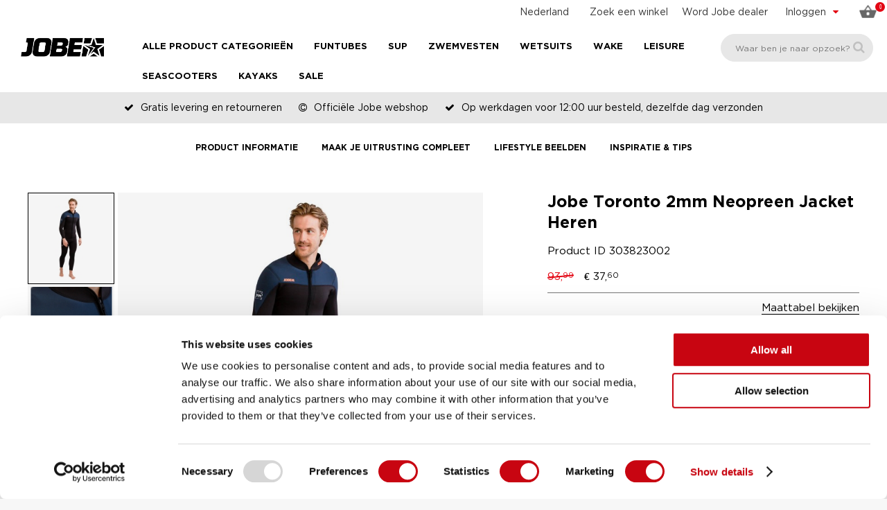

--- FILE ---
content_type: text/html; charset=windows-1252
request_url: https://www.jobesports.com/nl/jobe-toronto-2mm-neopreen-jacket-heren-303823002/
body_size: 21924
content:
<!doctype html>
<html lang="nl" xmlns:og="http://ogp.me/ns#">
<head>
	<meta charset="windows-1252" />
	<title>Jobe Toronto 2mm Neopreen Jacket Heren - Jobesports.com  NL</title>
		<meta property="og:image" content="https://www.jobesports.com/images/meta-image.jpg" />
        <meta property="og:image:width" content="800" />
    <meta property="og:image:height" content="400" />
    		<meta property="og:url" content="https://www.jobesports.com/nl/jobe-toronto-2mm-neopreen-jacket-heren-303823002/" />
	<meta property="og:title" content="Jobe Toronto 2mm Neopreen Jacket Heren - Jobesports.com  NL" />
	<meta property="og:description" content="Jobe Toronto 2mm Neopreen Jacket Heren - Jobe Alle wetsuits - Pre-order nu, beschikbaar vanaf 1 januari 2001" />
	<meta property="og:site_name" content="Jobe Sports International" />
	<meta property="og:type" content="website" />
    <meta property="og:locale" content="nl" />
    	<meta http-equiv="content-language" content="nl" />
	<meta name="language" content="nl" />
	<meta name="description" content="Jobe Toronto 2mm Neopreen Jacket Heren - Jobe Alle wetsuits - Pre-order nu, beschikbaar vanaf 1 januari 2001" />
	<meta name="revisit-after" content="3 days" />
	<meta name="robots" content="follow,index" />
	<meta name="author" content="Jobe Sports International" />
	<meta name="HandheldFriendly" content="true" />
	<meta name="MobileOptimized" content="480" />
	<meta name="viewport" content="width=device-width, initial-scale=1.0, maximum-scale=2.0" />
	<!--
			===========================================
			Online Identity & Solutions BV
			www.onlineidentity.nl
			===========================================
	-->
	<link rel="icon" type="image/png" href="/images/favicon.png" />
	<!--[if IE]><link rel="shortcut icon" href="/images/favicon.ico"/><![endif]-->
		<link rel="alternate" hreflang="x-default" href="https://www.jobesports.com/en/jobe-toronto-2mm-jacket-men-303823002/" />
	<link rel="alternate" hreflang="en" href="https://www.jobesports.com/en/jobe-toronto-2mm-jacket-men-303823002/">
<link rel="alternate" hreflang="nl" href="https://www.jobesports.com/nl/jobe-toronto-2mm-neopreen-jacket-heren-303823002/">
<link rel="alternate" hreflang="de" href="https://www.jobesports.com/de/jobe-toronto-2mm-jacke-herren-303823002/">
<link rel="alternate" hreflang="fr" href="https://www.jobesports.com/fr/jobe-toronto-jacket-2mm-hommes-303823002/">
<link rel="alternate" hreflang="es" href="https://www.jobesports.com/es/jobe-toronto-chaqueta-2mm-traje-de-neopreno-hombre-303823002/">
<link rel="alternate" hreflang="sv" href="https://www.jobesports.com/se/jobe-toronto-2mm-jacket-men-303823002/">
<link rel="alternate" hreflang="it" href="https://www.jobesports.com/it/jobe-toronto-2mm-jacket-uomini-303823002/">
<link rel="alternate" hreflang="en-gb" href="https://www.jobesports.com/uk/jobe-toronto-2mm-jacket-men-303823002/">
<link rel="alternate" hreflang="da" href="https://www.jobesports.com/dk/jobe-toronto-2mm-jacket-men-303823002/">
<link rel="alternate" hreflang="en-au" href="https://www.jobesports.com/au/">
<link rel="alternate" hreflang="en-nz" href="https://www.jobesports.com/nz/">
	<link rel="stylesheet" type="text/css" href="/include/css/plugins.css?v=4" />
	<link rel="stylesheet" type="text/css" href="/include/css/stylesheet.css?v=18" />
	<link rel="stylesheet" type="text/css" href="/include/css/responsive.css?v=18" />
		<script src="/include/js/jquery.plugins.v6.js" data-cookieconsent="ignore"></script>
    <script src="/include/js/swiper-bundle.min.js" data-cookieconsent="ignore"></script>
	<script src="/include/js/functions.js?v=3" data-cookieconsent="ignore"></script>
	    	<script> (function(){function t(t,e,r){if("cookie"===t){var n=document.cookie.split(";");for(var o=0;o<n.length;o++){var i=n[o].split("=");if(i[0].trim()===e)return i[1]}}else if("localStorage"===t)return localStorage.getItem(e);else if("jsVariable"===t)return window[e];else console.warn("invalid uid source",t)}function e(e,r,n){var o=document.createElement("script");o.async=!0,o.src=r,e.insertBefore(o,n)}function r(r,n,o,i,a){var c,s=!1;try{var u=navigator.userAgent,f=/Version\/([0-9\._]+)(.*Mobile)?.*Safari.*/.exec(u);f&&parseFloat(f[1])>=16.4&&(c=t(o,i,""),s=!0)}catch(t){console.error(t)}var l=window[a]=window[a]||[];l.push({"gtm.start":(new Date).getTime(),event:"gtm.js"});var g=r+"/script.js?id="+n+(s?"&enableCK=true":"")+(c?"&mcookie="+encodeURIComponent(c):""),d=document.getElementsByTagName("script")[0];e(d.parentNode,g,d)}r('https://tagging.jobesports.com',"GTM-NK86F97","cookie","_taggingmk","dataLayer")})(); </script>
	
	</head>
<body class="">
<noscript><iframe src="https://tagging.jobesports.com/ns.html?id=GTM-NK86F97" height="0" width="0" style="display:none;visibility:hidden"></iframe></noscript>
<script defer src="https://tagging.jobesports.com/adex.js"></script>
<script defer src="https://tagging.jobesports.com/settings.js"></script>
<div id="fb-root"></div>
<input type="hidden" id="sessie_id" value="93chme465ddnjg0p3tt9flm9m1" />
<input type="hidden" id="geklikt" value="0" />
<input type="hidden" id="taal" value="NL" />
<input type="hidden" id="shopping_cart_url" value="/nl/shopping-cart/" />
<!--HEADER-->
<div class="header">
    		<div class="col-12 topBar">
                        <span class="cartBtn"><span class="col-12"><img src="/images/basket-2018.png" alt="Mandje" /><span id="amountSmall">0</span></span><span class="labelMobileMenu cartLabel">Mandje</span></span>						<div class="accountMenuCol">
				<div class="accountName"><span class="hide-mobile">Inloggen</span><span class="show-mobile"><span class="ti-user centerMobile"></span><span class="labelMobileMenu accountLabel">Inloggen</span></span> <i class="fa fa-caret-down pl10 floatRight redcolor"></i></div>
				<div class="accountMenu">
					<ul class="col-12">
						<li><a href="/nl/persoonlijke-pagina/">Inloggen</a></li>
						<li><a href="/nl/persoonlijke-pagina/register/">Account aanmaken</a></li>
						<li><a href="/nl/persoonlijke-pagina/forgot-password/">Wachtwoord vergeten</a></li>
					</ul>
				</div>
			</div>
						<div class="searchIcon small-show">
				<i class="ti-search centerMobile"></i>
				<span class="labelMobileMenu searchLabel">Zoeken</span>
			</div>
            <div class="dealerLink small-hide">
                <a href="/nl/jobe-dealer-worden/">Word Jobe dealer</a>
            </div>
            <div class="storeFinder small-hide">
                <a href="/nl/zoek-een-winkel/" class="storeFinderLink">Zoek een winkel</a>
            </div>
            <div class="languageCol small-hide">
				<div class="currentLanguage">
					<a href="#langselect" class="fancybox noDeco">
						<span class="hide-mobile">Nederland</span>
						<span class="show-mobile"><img src="/images/flags/flag_NL.png" alt="Nederlands"/></span>
					</a>
				</div>
			</div>
                        <div vocab="https://schema.org/" typeof="Organization">
                <span property="name" content="Jobesports.com"></span>
                <div property="aggregateRating" typeof="AggregateRating">
                    <div>
                        <span property="ratingValue" content="4.3"></span>
                        <span property="bestRating" content="5"></span>
                        <span property="ratingCount" content="49"></span>
                    </div>
                </div>
            </div>
		</div>
		<a href="/nl/" class="logo small-hide"><img src="/images/logo.png" alt="Jobe Official Website" /></a>
		<div itemscope itemtype="https://schema.org/WebSite">
  		<span itemprop="url" content="https://www.jobesports.com/nl/"></span>
		<div class="searchBox" itemprop="potentialAction" itemscope itemtype="http://schema.org/SearchAction">
			<input itemprop="query-input" type="text" id="search_textbox" name="search_textbox" class="searchBoxinput" placeholder="Waar ben je naar opzoek?" title="Waar ben je naar opzoek?" onkeydown="isFormSubmit(event)" required="required" />
			<span itemprop="target" content="https://www.jobesports.com/nl/zoekresultaten/&search={search_textbox}"></span>
			<button type="button" class="searchBoxbutton" onclick="searchFormSubmit()" onkeypress="searchFormSubmit()" title="Zoeken"><i class="fa fa-search"></i></button>
		</div>
	</div>
	
  <a href="/nl/" class="logo small-show mobileLogo">
    <img src="/images/logo.png" alt="Jobe Official Website">
</a>
<span class="labelMobileMenu menuLabel">Menu</span>
<span id="toggle" class=""><span></span></span>
<ul class="megaMenuOuter">
            <li class="menuItem s-hide">
            <span>Alle product categorieën</span>
            <i class="iconArrow fa fa-angle-down s-showI"></i>
            <ul class="megaMenu">
                <li class="leftMegaMenu">
                    <ul class="leftMegaMenuSub">
                                                    <li>
                                <a href="/nl/2026-collection/" class="categorieItem">2026 Collection</a>
                                <ul class="rightMegaMenu">
                                                                            <li class="fiveColumnMenu">
                                            <ul class="categorieMenu">
                                                <li class="categorieMain"><a href="/nl/2026-collection/" aria-label="2026 Collection - 2026 Collection">2026 Collection</a></li>
                                                                                            </ul>
                                        </li>
                                                                        </ul>
                            </li>
                                                        <li>
                                <a href="/nl/funtube/" class="categorieItem">Funtubes</a>
                                <ul class="rightMegaMenu">
                                                                            <li class="fiveColumnMenu">
                                            <ul class="categorieMenu">
                                                <li class="categorieMain"><a href="/nl/funtubes/" aria-label="Funtubes - Alle funtubes">Alle funtubes</a></li>
                                                                                                        <li><a href="/nl/funtubes/bestsellers/" aria-label="Funtubes - Alle funtubes - Bestsellers">Bestsellers</a></li>
                                                                                                                <li><a href="/nl/funtubes/1-persoons-funtubes/" aria-label="Funtubes - Alle funtubes - 1 persoons funtubes">1 persoons funtubes</a></li>
                                                                                                                <li><a href="/nl/funtubes/2-persoons-funtubes/" aria-label="Funtubes - Alle funtubes - 2 persoons funtubes">2 persoons funtubes</a></li>
                                                                                                                <li><a href="/nl/funtubes/3-persoons-funtubes/" aria-label="Funtubes - Alle funtubes - 3 persoons funtubes">3 persoons funtubes</a></li>
                                                                                                                <li><a href="/nl/funtubes/4-persoons-funtubes/" aria-label="Funtubes - Alle funtubes - 4 persoons funtubes">4 persoons funtubes</a></li>
                                                                                                                <li><a href="/nl/funtubes/5-persoons-funtubes/" aria-label="Funtubes - Alle funtubes - 5+ persoons funtubes">5+ persoons funtubes</a></li>
                                                                                                    </ul>
                                        </li>
                                                                                <li class="fiveColumnMenu">
                                            <ul class="categorieMenu">
                                                <li class="categorieMain"><a href="/nl/funtubes/" aria-label="Funtubes - Funtube types">Funtube types</a></li>
                                                                                                        <li><a href="/nl/funtube-types/sofas/" aria-label="Funtubes - Funtube types - Sofas">Sofas</a></li>
                                                                                                                <li><a href="/nl/funtube-types/donuts/" aria-label="Funtubes - Funtube types - Donuts">Donuts</a></li>
                                                                                                                <li><a href="/nl/funtube-types/decks/" aria-label="Funtubes - Funtube types - Decks">Decks</a></li>
                                                                                                                <li><a href="/nl/funtube-types/bananas/" aria-label="Funtubes - Funtube types - Bananas">Bananas</a></li>
                                                                                                                <li><a href="/nl/funtube-types/special-shapes/" aria-label="Funtubes - Funtube types - Special shapes">Special shapes</a></li>
                                                                                                                <li><a href="/nl/funtube-types/trainer-voor-kinderen/" aria-label="Funtubes - Funtube types - Trainer voor kinderen">Trainer voor kinderen</a></li>
                                                                                                    </ul>
                                        </li>
                                                                                <li class="fiveColumnMenu">
                                            <ul class="categorieMenu">
                                                <li class="categorieMain"><a href="/nl/funtube-pakket-deals/" aria-label="Funtubes - Pakket deals">Pakket deals</a></li>
                                                                                                        <li><a href="/nl/funtube-pakket-deals/1-persoons-funtubes/" aria-label="Funtubes - Pakket deals - 1 persoons funtubes">1 persoons funtubes</a></li>
                                                                                                                <li><a href="/nl/funtube-pakket-deals/2-persoons-funtubes/" aria-label="Funtubes - Pakket deals - 2 persoons funtubes">2 persoons funtubes</a></li>
                                                                                                    </ul>
                                        </li>
                                                                                <li class="fiveColumnMenu">
                                            <ul class="categorieMenu">
                                                <li class="categorieMain"><a href="/nl/funtube-accessoires/" aria-label="Funtubes - Accessoires">Accessoires</a></li>
                                                                                                        <li><a href="/nl/funtube-accessoires/touwen/" aria-label="Funtubes - Accessoires - Touwen">Touwen</a></li>
                                                                                                                <li><a href="/nl/funtube-accessoires/pompen/" aria-label="Funtubes - Accessoires - Pompen">Pompen</a></li>
                                                                                                                <li><a href="/nl/funtube-accessoires/" aria-label="Funtubes - Accessoires - Alle accessoires ">Alle accessoires </a></li>
                                                                                                    </ul>
                                        </li>
                                                                        </ul>
                            </li>
                                                        <li>
                                <a href="/nl/foils/" class="categorieItem">Foil</a>
                                <ul class="rightMegaMenu">
                                                                            <li class="fiveColumnMenu">
                                            <ul class="categorieMenu">
                                                <li class="categorieMain"><a href="/nl/foils/" aria-label="Foil - Alle Foils - Nieuw">Alle Foils - <span class='redcolor'>Nieuw</span></a></li>
                                                                                            </ul>
                                        </li>
                                                                        </ul>
                            </li>
                                                        <li>
                                <a href="/nl/zwemvest/" class="categorieItem">Zwemvesten</a>
                                <ul class="rightMegaMenu">
                                                                            <li class="fiveColumnMenu">
                                            <ul class="categorieMenu">
                                                <li class="categorieMain"><a href="/nl/zwemvesten/" aria-label="Zwemvesten - Alle zwemvesten">Alle zwemvesten</a></li>
                                                                                                        <li><a href="/nl/zwemvesten/neopreen-zwemvesten/" aria-label="Zwemvesten - Alle zwemvesten - Neopreen zwemvesten">Neopreen zwemvesten</a></li>
                                                                                                                <li><a href="/nl/zwemvesten/nylon-zwemvesten/" aria-label="Zwemvesten - Alle zwemvesten - Nylon zwemvesten">Nylon zwemvesten</a></li>
                                                                                                                <li><a href="/nl/zwemvesten/unisex-zwemvesten/" aria-label="Zwemvesten - Alle zwemvesten - Unisex zwemvesten">Unisex zwemvesten</a></li>
                                                                                                                <li><a href="/nl/zwemvesten/newton-bodywarmers/" aria-label="Zwemvesten - Alle zwemvesten - Newton Bodywarmers">Newton Bodywarmers</a></li>
                                                                                                                <li><a href="/nl/zwemvesten/basic-comfort/" aria-label="Zwemvesten - Alle zwemvesten - Basic Comfort">Basic Comfort</a></li>
                                                                                                                <li><a href="/nl/zwemvesten/regular-comfort/" aria-label="Zwemvesten - Alle zwemvesten - Regular comfort">Regular comfort</a></li>
                                                                                                                <li><a href="/nl/zwemvesten/full-comfort/" aria-label="Zwemvesten - Alle zwemvesten - Full comfort">Full comfort</a></li>
                                                                                                                <li><a href="/nl/zwemvesten/supreme-comfort/" aria-label="Zwemvesten - Alle zwemvesten - Supreme comfort">Supreme comfort</a></li>
                                                                                                    </ul>
                                        </li>
                                                                                <li class="fiveColumnMenu">
                                            <ul class="categorieMenu">
                                                <li class="categorieMain"><a href="/nl/heren-zwemvesten/" aria-label="Zwemvesten - Heren zwemvesten">Heren zwemvesten</a></li>
                                                                                                        <li><a href="/nl/heren-zwemvesten/neopreen-zwemvesten/" aria-label="Zwemvesten - Heren zwemvesten - Neopreen zwemvesten">Neopreen zwemvesten</a></li>
                                                                                                                <li><a href="/nl/heren-zwemvesten/nylon-zwemvesten/" aria-label="Zwemvesten - Heren zwemvesten - Nylon zwemvesten">Nylon zwemvesten</a></li>
                                                                                                                <li><a href="/nl/heren-zwemvesten/newton-bodywarmers/" aria-label="Zwemvesten - Heren zwemvesten - Newton Bodywarmers">Newton Bodywarmers</a></li>
                                                                                                                <li><a href="/nl/heren-zwemvesten/basic-comfort/" aria-label="Zwemvesten - Heren zwemvesten - Basic comfort">Basic comfort</a></li>
                                                                                                                <li><a href="/nl/heren-zwemvesten/regular-comfort/" aria-label="Zwemvesten - Heren zwemvesten - Regular comfort">Regular comfort</a></li>
                                                                                                                <li><a href="/nl/heren-zwemvesten/full-comfort/" aria-label="Zwemvesten - Heren zwemvesten - Full comfort">Full comfort</a></li>
                                                                                                                <li><a href="/nl/heren-zwemvesten/supreme-comfort/" aria-label="Zwemvesten - Heren zwemvesten - Supreme comfort">Supreme comfort</a></li>
                                                                                                    </ul>
                                        </li>
                                                                                <li class="fiveColumnMenu">
                                            <ul class="categorieMenu">
                                                <li class="categorieMain"><a href="/nl/dames-zwemvesten/" aria-label="Zwemvesten - Dames zwemvesten">Dames zwemvesten</a></li>
                                                                                                        <li><a href="/nl/dames-zwemvesten/neopreen-zwemvesten/" aria-label="Zwemvesten - Dames zwemvesten - Neopreen zwemvesten">Neopreen zwemvesten</a></li>
                                                                                                                <li><a href="/nl/dames-zwemvesten/nylon-zwemvesten/" aria-label="Zwemvesten - Dames zwemvesten - Nylon zwemvesten">Nylon zwemvesten</a></li>
                                                                                                                <li><a href="/nl/dames-zwemvesten/newton-bodywarmers/" aria-label="Zwemvesten - Dames zwemvesten - Newton Bodywarmers">Newton Bodywarmers</a></li>
                                                                                                                <li><a href="/nl/dames-zwemvesten/basic-comfort/" aria-label="Zwemvesten - Dames zwemvesten - Basic comfort">Basic comfort</a></li>
                                                                                                                <li><a href="/nl/dames-zwemvesten/regular-comfort/" aria-label="Zwemvesten - Dames zwemvesten - Regular comfort">Regular comfort</a></li>
                                                                                                                <li><a href="/nl/dames-zwemvesten/full-comfort/" aria-label="Zwemvesten - Dames zwemvesten - Full comfort">Full comfort</a></li>
                                                                                                                <li><a href="/nl/dames-zwemvesten/supreme-comfort/" aria-label="Zwemvesten - Dames zwemvesten - Supreme comfort">Supreme comfort</a></li>
                                                                                                    </ul>
                                        </li>
                                                                                <li class="fiveColumnMenu">
                                            <ul class="categorieMenu">
                                                <li class="categorieMain"><a href="/nl/kinder-zwemvesten/" aria-label="Zwemvesten - Kinder zwemvesten">Kinder zwemvesten</a></li>
                                                                                                        <li><a href="/nl/kinder-zwemvesten/neopreen-zwemvesten/" aria-label="Zwemvesten - Kinder zwemvesten - Neopreen zwemvesten">Neopreen zwemvesten</a></li>
                                                                                                                <li><a href="/nl/kinder-zwemvesten/nylon-zwemvesten/" aria-label="Zwemvesten - Kinder zwemvesten - Nylon zwemvesten">Nylon zwemvesten</a></li>
                                                                                                                <li><a href="/nl/kinder-zwemvesten/newton-bodywarmers/" aria-label="Zwemvesten - Kinder zwemvesten - Newton Bodywarmers">Newton Bodywarmers</a></li>
                                                                                                                <li><a href="/nl/kinder-zwemvesten/regular-comfort/" aria-label="Zwemvesten - Kinder zwemvesten - Regular comfort">Regular comfort</a></li>
                                                                                                                <li><a href="/nl/kinder-zwemvesten/full-comfort/" aria-label="Zwemvesten - Kinder zwemvesten - Full comfort">Full comfort</a></li>
                                                                                                    </ul>
                                        </li>
                                                                        </ul>
                            </li>
                                                        <li>
                                <a href="/nl/sup-boards/" class="categorieItem">SUP</a>
                                <ul class="rightMegaMenu">
                                                                            <li class="fiveColumnMenu">
                                            <ul class="categorieMenu">
                                                                                            </ul>
                                        </li>
                                                                                <li class="fiveColumnMenu">
                                            <ul class="categorieMenu">
                                                <li class="categorieMain"><a href="/nl/opblaasbare-sup-boards/" aria-label="SUP - Opblaasbare SUP boards">Opblaasbare SUP boards</a></li>
                                                                                                        <li><a href="/nl/opblaasbare-sup-boards/lite-series/" aria-label="SUP - Opblaasbare SUP boards - Lite Series">Lite Series</a></li>
                                                                                                                <li><a href="/nl/opblaasbare-sup-boards/premium-series/" aria-label="SUP - Opblaasbare SUP boards - Premium Series">Premium Series</a></li>
                                                                                                                <li><a href="https://www.jobesports.com/nl/sup-elite-series" aria-label="SUP - Opblaasbare SUP boards - Elite Series">Elite Series</a></li>
                                                                                                                <li><a href="/nl/opblaasbare-sup-boards/concept-series/" aria-label="SUP - Opblaasbare SUP boards - Concept Series - Nieuw">Concept Series - <span class='redcolor'>Nieuw</span></a></li>
                                                                                                    </ul>
                                        </li>
                                                                                <li class="fiveColumnMenu">
                                            <ul class="categorieMenu">
                                                <li class="categorieMain"><a href="/nl/sup-accessoires/" aria-label="SUP - SUP Accessoires">SUP Accessoires</a></li>
                                                                                                        <li><a href="/nl/sup-accessoires/peddels/" aria-label="SUP - SUP Accessoires - Peddels">Peddels</a></li>
                                                                                                                <li><a href="/nl/sup-accessoires/pompen/" aria-label="SUP - SUP Accessoires - Pompen">Pompen</a></li>
                                                                                                                <li><a href="/nl/sup-accessoires/" aria-label="SUP - SUP Accessoires - Alle accessoires">Alle accessoires</a></li>
                                                                                                    </ul>
                                        </li>
                                                                                <li class="fiveColumnMenu">
                                            <ul class="categorieMenu">
                                                <li class="categorieMain"><a href="/nl/sup-kleding/" aria-label="SUP - SUP kleding">SUP kleding</a></li>
                                                                                                        <li><a href="/nl/sup-kleding/wetsuits-om-te-suppen/" aria-label="SUP - SUP kleding - Wetsuits">Wetsuits</a></li>
                                                                                                                <li><a href="/nl/sup-kleding/schoenen/" aria-label="SUP - SUP kleding - Schoenen">Schoenen</a></li>
                                                                                                    </ul>
                                        </li>
                                                                        </ul>
                            </li>
                                                        <li>
                                <a href="/nl/wetsuit/" class="categorieItem">Wetsuits</a>
                                <ul class="rightMegaMenu">
                                                                            <li class="fiveColumnMenu">
                                            <ul class="categorieMenu">
                                                <li class="categorieMain"><a href="/nl/wetsuits/" aria-label="Wetsuits - Alle wetsuits">Alle wetsuits</a></li>
                                                                                                        <li><a href="/nl/wetsuits/shorty/" aria-label="Wetsuits - Alle wetsuits - Shorty">Shorty</a></li>
                                                                                                                <li><a href="/nl/wetsuits/fullsuit/" aria-label="Wetsuits - Alle wetsuits - Fullsuit">Fullsuit</a></li>
                                                                                                                <li><a href="/nl/wetsuits/2-delige-wetsuits/" aria-label="Wetsuits - Alle wetsuits - 2-delige wetsuits">2-delige wetsuits</a></li>
                                                                                                                <li><a href="/nl/wetsuits/accessoires/" aria-label="Wetsuits - Alle wetsuits - Accessoires">Accessoires</a></li>
                                                                                                    </ul>
                                        </li>
                                                                                <li class="fiveColumnMenu">
                                            <ul class="categorieMenu">
                                                <li class="categorieMain"><a href="/nl/heren-wetsuits/" aria-label="Wetsuits - Heren wetsuits">Heren wetsuits</a></li>
                                                                                                        <li><a href="/nl/heren-wetsuits/shorty/" aria-label="Wetsuits - Heren wetsuits - Shorty">Shorty</a></li>
                                                                                                                <li><a href="/nl/heren-wetsuits/fullsuit/" aria-label="Wetsuits - Heren wetsuits - Fullsuit">Fullsuit</a></li>
                                                                                                                <li><a href="/nl/heren-wetsuits/2-delige-wetsuits/" aria-label="Wetsuits - Heren wetsuits - 2-delige wetsuits">2-delige wetsuits</a></li>
                                                                                                                <li><a href="/nl/heren-wetsuits/accessoires/" aria-label="Wetsuits - Heren wetsuits - Accessoires">Accessoires</a></li>
                                                                                                    </ul>
                                        </li>
                                                                                <li class="fiveColumnMenu">
                                            <ul class="categorieMenu">
                                                <li class="categorieMain"><a href="/nl/dames-wetsuits/" aria-label="Wetsuits - Dames wetsuits">Dames wetsuits</a></li>
                                                                                                        <li><a href="/nl/dames-wetsuits/shorty/" aria-label="Wetsuits - Dames wetsuits - Shorty">Shorty</a></li>
                                                                                                                <li><a href="/nl/dames-wetsuits/fullsuit/" aria-label="Wetsuits - Dames wetsuits - Fullsuit">Fullsuit</a></li>
                                                                                                                <li><a href="/nl/dames-wetsuits/2-delige-wetsuits/" aria-label="Wetsuits - Dames wetsuits - 2-delige wetsuits">2-delige wetsuits</a></li>
                                                                                                                <li><a href="/nl/dames-wetsuits/accessoires/" aria-label="Wetsuits - Dames wetsuits - Accessoires">Accessoires</a></li>
                                                                                                    </ul>
                                        </li>
                                                                                <li class="fiveColumnMenu">
                                            <ul class="categorieMenu">
                                                <li class="categorieMain"><a href="/nl/kinder-wetsuits/" aria-label="Wetsuits - Kinder wetsuits">Kinder wetsuits</a></li>
                                                                                                        <li><a href="/nl/kinder-wetsuits/shorty/" aria-label="Wetsuits - Kinder wetsuits - Shorty">Shorty</a></li>
                                                                                                                <li><a href="/nl/kinder-wetsuits/fullsuit/" aria-label="Wetsuits - Kinder wetsuits - Fullsuit">Fullsuit</a></li>
                                                                                                                <li><a href="/nl/kinder-wetsuits/accessoires/" aria-label="Wetsuits - Kinder wetsuits - Accessoires">Accessoires</a></li>
                                                                                                    </ul>
                                        </li>
                                                                        </ul>
                            </li>
                                                        <li>
                                <a href="/nl/kayak-experience/" class="categorieItem">Kayaks</a>
                                <ul class="rightMegaMenu">
                                                                            <li class="fiveColumnMenu">
                                            <ul class="categorieMenu">
                                                <li class="categorieMain"><a href="/nl/kayaks/" aria-label="Kayaks - Alle producten">Alle producten</a></li>
                                                                                            </ul>
                                        </li>
                                                                                <li class="fiveColumnMenu">
                                            <ul class="categorieMenu">
                                                <li class="categorieMain"><a href="/nl/accessories/" aria-label="Kayaks - Accessories">Accessories</a></li>
                                                                                            </ul>
                                        </li>
                                                                        </ul>
                            </li>
                                                        <li>
                                <a href="/nl/wakeboard-wakesurf/" class="categorieItem">Wake</a>
                                <ul class="rightMegaMenu">
                                                                            <li class="fiveColumnMenu">
                                            <ul class="categorieMenu">
                                                <li class="categorieMain"><a href="/nl/wakeboards/" aria-label="Wake - Alle wakeboards">Alle wakeboards</a></li>
                                                                                                        <li><a href="/nl/wakeboards/boot-wakeboards/" aria-label="Wake - Alle wakeboards - Boot wakeboards - Nieuw">Boot wakeboards - <span class='redcolor'>Nieuw</span></a></li>
                                                                                                                <li><a href="/nl/wakeboards/kabel-wakeboards/" aria-label="Wake - Alle wakeboards - Kabel wakeboards">Kabel wakeboards</a></li>
                                                                                                                <li><a href="/nl/wakeboards/hybride-wakeboards/" aria-label="Wake - Alle wakeboards - Hybride wakeboards">Hybride wakeboards</a></li>
                                                                                                    </ul>
                                        </li>
                                                                                <li class="fiveColumnMenu">
                                            <ul class="categorieMenu">
                                                <li class="categorieMain"><a href="/nl/wakeboard-pakket-deals/" aria-label="Wake - Pakket deals">Pakket deals</a></li>
                                                                                                        <li><a href="/nl/wakeboard-pakket-deals/ready-to-go-pakketten/" aria-label="Wake - Pakket deals - Ready to go pakketten ">Ready to go pakketten </a></li>
                                                                                                    </ul>
                                        </li>
                                                                                <li class="fiveColumnMenu">
                                            <ul class="categorieMenu">
                                                <li class="categorieMain"><a href="/nl/wakeboard-bindingen/" aria-label="Wake - Wakeboard bindingen">Wakeboard bindingen</a></li>
                                                                                                        <li><a href="/nl/wakeboard-bindingen/open-toe-bindingen/" aria-label="Wake - Wakeboard bindingen - Open toe bindingen">Open toe bindingen</a></li>
                                                                                                                <li><a href="/nl/wakeboard-bindingen/closed-toe-bindingen/" aria-label="Wake - Wakeboard bindingen - Closed toe bindingen">Closed toe bindingen</a></li>
                                                                                                                <li><a href="/nl/wakeboard-bindingen/modulaire-bindingen/" aria-label="Wake - Wakeboard bindingen - Modulaire bindingen">Modulaire bindingen</a></li>
                                                                                                    </ul>
                                        </li>
                                                                                <li class="fiveColumnMenu">
                                            <ul class="categorieMenu">
                                                <li class="categorieMain"><a href="/nl/wakesurfers/" aria-label="Wake - Wakesurfers">Wakesurfers</a></li>
                                                                                                        <li><a href="/nl/wakesurfers/skim-stijl/" aria-label="Wake - Wakesurfers - Skim stijl ">Skim stijl </a></li>
                                                                                                                <li><a href="/nl/wakesurfers/surf-stijl/" aria-label="Wake - Wakesurfers - Surf stijl">Surf stijl</a></li>
                                                                                                                <li><a href="/nl/wakesurfers/hybride/" aria-label="Wake - Wakesurfers - Hybride ">Hybride </a></li>
                                                                                                    </ul>
                                        </li>
                                                                                <li class="fiveColumnMenu">
                                            <ul class="categorieMenu">
                                                <li class="categorieMain"><a href="/nl/wake-accessoires/" aria-label="Wake - Accessoires">Accessoires</a></li>
                                                                                                        <li><a href="/nl/wake-accessoires/touwen-en-handvatten/" aria-label="Wake - Accessoires - Touwen en handvatten">Touwen en handvatten</a></li>
                                                                                                                <li><a href="/nl/wake-accessoires/helmen/" aria-label="Wake - Accessoires - Helmen">Helmen</a></li>
                                                                                                                <li><a href="/nl/wake-accessoires/wakeboard-tassen/" aria-label="Wake - Accessoires - Tassen">Tassen</a></li>
                                                                                                    </ul>
                                        </li>
                                                                                <li class="fiveColumnMenu">
                                            <ul class="categorieMenu">
                                                <li class="categorieMain"><a href="/nl/wakeskates/" aria-label="Wake - Wakeskates">Wakeskates</a></li>
                                                                                            </ul>
                                        </li>
                                                                        </ul>
                            </li>
                                                        <li>
                                <a href="/nl/waterski-belevenis/" class="categorieItem">Waterskiën</a>
                                <ul class="rightMegaMenu">
                                                                            <li class="fiveColumnMenu">
                                            <ul class="categorieMenu">
                                                <li class="categorieMain"><a href="/nl/waterskis/" aria-label="Waterskiën - Waterski's">Waterski's</a></li>
                                                                                                        <li><a href="/nl/waterskis/combo-waterskis/" aria-label="Waterskiën - Waterski's - Combo waterski's">Combo waterski's</a></li>
                                                                                                                <li><a href="/nl/waterskis/slalom-skis/" aria-label="Waterskiën - Waterski's - Slalom ski's">Slalom ski's</a></li>
                                                                                                                <li><a href="/nl/waterskis/trainers/" aria-label="Waterskiën - Waterski's - Trainers">Trainers</a></li>
                                                                                                    </ul>
                                        </li>
                                                                                <li class="fiveColumnMenu">
                                            <ul class="categorieMenu">
                                                <li class="categorieMain"><a href="/nl/waterski-pakket-deals/" aria-label="Waterskiën - Pakket deals">Pakket deals</a></li>
                                                                                                        <li><a href="/nl/waterski-pakket-deals/combo-ski-pakketten/" aria-label="Waterskiën - Pakket deals - Combo ski pakketten">Combo ski pakketten</a></li>
                                                                                                                <li><a href="/nl/waterski-pakket-deals/slalom-ski-pakketten/" aria-label="Waterskiën - Pakket deals - Slalom ski pakketten">Slalom ski pakketten</a></li>
                                                                                                    </ul>
                                        </li>
                                                                                <li class="fiveColumnMenu">
                                            <ul class="categorieMenu">
                                                <li class="categorieMain"><a href="/nl/waterski-bindingen/" aria-label="Waterskiën - Waterski bindingen">Waterski bindingen</a></li>
                                                                                                        <li><a href="/nl/waterski-bindingen/combo-ski-bindingen/" aria-label="Waterskiën - Waterski bindingen - Combo ski bindingen">Combo ski bindingen</a></li>
                                                                                                                <li><a href="/nl/waterski-bindingen/slalom-ski-bindingen/" aria-label="Waterskiën - Waterski bindingen - Slalom ski bindingen">Slalom ski bindingen</a></li>
                                                                                                    </ul>
                                        </li>
                                                                                <li class="fiveColumnMenu">
                                            <ul class="categorieMenu">
                                                <li class="categorieMain"><a href="/nl/waterski-accessoires/" aria-label="Waterskiën - Accessoires">Accessoires</a></li>
                                                                                                        <li><a href="/nl/waterski-accessoires/touwen-en-handvatten/" aria-label="Waterskiën - Accessoires - Touwen en handvatten">Touwen en handvatten</a></li>
                                                                                                                <li><a href="/nl/waterski-accessoires/waterski-tassen/" aria-label="Waterskiën - Accessoires - Tassen">Tassen</a></li>
                                                                                                                <li><a href="/nl/waterski-accessoires/" aria-label="Waterskiën - Accessoires - Alle accessoires ">Alle accessoires </a></li>
                                                                                                    </ul>
                                        </li>
                                                                        </ul>
                            </li>
                                                        <li>
                                <a href="/nl/kneeboarden/" class="categorieItem">Kneeboarden</a>
                                <ul class="rightMegaMenu">
                                                                            <li class="fiveColumnMenu">
                                            <ul class="categorieMenu">
                                                <li class="categorieMain"><a href="/nl/kneeboards/" aria-label="Kneeboarden - Kneeboards">Kneeboards</a></li>
                                                                                                        <li><a href="/nl/kneeboards/" aria-label="Kneeboarden - Kneeboards - Alle kneeboards">Alle kneeboards</a></li>
                                                                                                                <li><a href="/nl/kneeboards/pakket-deals/" aria-label="Kneeboarden - Kneeboards - Pakket deals">Pakket deals</a></li>
                                                                                                    </ul>
                                        </li>
                                                                                <li class="fiveColumnMenu">
                                            <ul class="categorieMenu">
                                                <li class="categorieMain"><a href="/nl/kneeboard-accessoires/" aria-label="Kneeboarden - Accessoires">Accessoires</a></li>
                                                                                                        <li><a href="/nl/kneeboard-accessoires/touwen-en-handvatten/" aria-label="Kneeboarden - Accessoires - Touwen en handvatten">Touwen en handvatten</a></li>
                                                                                                                <li><a href="/nl/kneeboard-accessoires/kneeboard-tassen/" aria-label="Kneeboarden - Accessoires - Tassen">Tassen</a></li>
                                                                                                                <li><a href="/nl/kneeboard-accessoires/" aria-label="Kneeboarden - Accessoires - Alle accessoires ">Alle accessoires </a></li>
                                                                                                    </ul>
                                        </li>
                                                                        </ul>
                            </li>
                                                        <li>
                                <a href="/nl/multi-positie/" class="categorieItem">Multi positie</a>
                                <ul class="rightMegaMenu">
                                                                            <li class="fiveColumnMenu">
                                            <ul class="categorieMenu">
                                                <li class="categorieMain"><a href="/nl/multi-positie-boards/" aria-label="Multi positie - Multi positie boards">Multi positie boards</a></li>
                                                                                                        <li><a href="/nl/jobe-omnia-multipostion-board-252325001/" aria-label="Multi positie - Multi positie boards - Omnia">Omnia</a></li>
                                                                                                                <li><a href="/nl/jobe-stimmel-board-multipostion-board-252525002/" aria-label="Multi positie - Multi positie boards - Stimmel">Stimmel</a></li>
                                                                                                                <li><a href="/nl/jobe-chipper-multipostion-board-252525001/" aria-label="Multi positie - Multi positie boards - Chipper">Chipper</a></li>
                                                                                                    </ul>
                                        </li>
                                                                                <li class="fiveColumnMenu">
                                            <ul class="categorieMenu">
                                                <li class="categorieMain"><a href="/nl/multi-positie-board-accessoires/" aria-label="Multi positie - Accessoires">Accessoires</a></li>
                                                                                                        <li><a href="/nl/multi-positie-board-accessoires/touwen-en-handvatten/" aria-label="Multi positie - Accessoires - Touwen en handvatten">Touwen en handvatten</a></li>
                                                                                                                <li><a href="/nl/multi-positie-board-accessoires/multi-position-board-tassen/" aria-label="Multi positie - Accessoires - Tassen">Tassen</a></li>
                                                                                                                <li><a href="/nl/multi-positie-board-accessoires/" aria-label="Multi positie - Accessoires - Alle accessoires ">Alle accessoires </a></li>
                                                                                                    </ul>
                                        </li>
                                                                        </ul>
                            </li>
                                                        <li>
                                <a href="/nl/kleding-schoenen/" class="categorieItem">Kleding & schoenen</a>
                                <ul class="rightMegaMenu">
                                                                            <li class="fiveColumnMenu">
                                            <ul class="categorieMenu">
                                                <li class="categorieMain"><a href="/nl/heren-kleding/" aria-label="Kleding & schoenen - Heren kleding">Heren kleding</a></li>
                                                                                                        <li><a href="/nl/heren-kleding/schoenen/" aria-label="Kleding & schoenen - Heren kleding - Schoenen">Schoenen</a></li>
                                                                                                                <li><a href="/nl/heren-kleding/waterschoenen/" aria-label="Kleding & schoenen - Heren kleding - Waterschoenen">Waterschoenen</a></li>
                                                                                                                <li><a href="/nl/heren-kleding/zwembroeken/" aria-label="Kleding & schoenen - Heren kleding - Zwembroeken">Zwembroeken</a></li>
                                                                                                                <li><a href="/nl/heren-kleding/rash-guards/" aria-label="Kleding & schoenen - Heren kleding - Rash guards">Rash guards</a></li>
                                                                                                                <li><a href="/nl/heren-kleding/casual-kleding/" aria-label="Kleding & schoenen - Heren kleding - Casual kleding">Casual kleding</a></li>
                                                                                                                <li><a href="/nl/heren-kleding/jassen/" aria-label="Kleding & schoenen - Heren kleding - Jassen">Jassen</a></li>
                                                                                                                <li><a href="/nl/heren-kleding/accessoires/" aria-label="Kleding & schoenen - Heren kleding - Accessoires">Accessoires</a></li>
                                                                                                    </ul>
                                        </li>
                                                                                <li class="fiveColumnMenu">
                                            <ul class="categorieMenu">
                                                <li class="categorieMain"><a href="/nl/dames-kleding/" aria-label="Kleding & schoenen - Dames kleding">Dames kleding</a></li>
                                                                                                        <li><a href="/nl/dames-kleding/schoenen/" aria-label="Kleding & schoenen - Dames kleding - Schoenen">Schoenen</a></li>
                                                                                                                <li><a href="/nl/dames-kleding/waterschoenen/" aria-label="Kleding & schoenen - Dames kleding - Waterschoenen">Waterschoenen</a></li>
                                                                                                                <li><a href="/nl/dames-kleding/zwembroeken/" aria-label="Kleding & schoenen - Dames kleding - Zwembroeken">Zwembroeken</a></li>
                                                                                                                <li><a href="/nl/dames-kleding/rash-guards/" aria-label="Kleding & schoenen - Dames kleding - Rash guards">Rash guards</a></li>
                                                                                                                <li><a href="/nl/dames-kleding/casual-kleding/" aria-label="Kleding & schoenen - Dames kleding - Casual kleding">Casual kleding</a></li>
                                                                                                                <li><a href="/nl/dames-kleding/jassen/" aria-label="Kleding & schoenen - Dames kleding - Jassen">Jassen</a></li>
                                                                                                                <li><a href="/nl/dames-kleding/accessoires/" aria-label="Kleding & schoenen - Dames kleding - Accessoires">Accessoires</a></li>
                                                                                                    </ul>
                                        </li>
                                                                                <li class="fiveColumnMenu">
                                            <ul class="categorieMenu">
                                                <li class="categorieMain"><a href="/nl/kinder-kleding/" aria-label="Kleding & schoenen - Kinder kleding">Kinder kleding</a></li>
                                                                                                        <li><a href="/nl/kinder-kleding/waterschoenen/" aria-label="Kleding & schoenen - Kinder kleding - Waterschoenen">Waterschoenen</a></li>
                                                                                                                <li><a href="/nl/kinder-kleding/zwembroeken/" aria-label="Kleding & schoenen - Kinder kleding - Zwembroeken">Zwembroeken</a></li>
                                                                                                                <li><a href="/nl/kinder-kleding/rash-guards/" aria-label="Kleding & schoenen - Kinder kleding - Rash guards">Rash guards</a></li>
                                                                                                                <li><a href="/nl/kinder-kleding/casual-kleding/" aria-label="Kleding & schoenen - Kinder kleding - Casual kleding">Casual kleding</a></li>
                                                                                                    </ul>
                                        </li>
                                                                                <li class="fiveColumnMenu">
                                            <ul class="categorieMenu">
                                                <li class="categorieMain"><a href="/nl/kleding-en-schoenen-accessoires/" aria-label="Kleding & schoenen - Accessoires">Accessoires</a></li>
                                                                                                        <li><a href="/nl/kleding-en-schoenen-accessoires/zonnebrillen/" aria-label="Kleding & schoenen - Accessoires - Zonnebrillen">Zonnebrillen</a></li>
                                                                                                    </ul>
                                        </li>
                                                                        </ul>
                            </li>
                                                        <li>
                                <a href="/nl/bescherming/" class="categorieItem">Bescherming</a>
                                <ul class="rightMegaMenu">
                                                                            <li class="fiveColumnMenu">
                                            <ul class="categorieMenu">
                                                <li class="categorieMain"><a href="/nl/bescherming/" aria-label="Bescherming - Alle bescherming">Alle bescherming</a></li>
                                                                                                        <li><a href="/nl/alle-bescherming/helmen/" aria-label="Bescherming - Alle bescherming - Helmen">Helmen</a></li>
                                                                                                                <li><a href="/nl/alle-bescherming/handschoenen/" aria-label="Bescherming - Alle bescherming - Handschoenen">Handschoenen</a></li>
                                                                                                                <li><a href="/nl/alle-bescherming/brillen/" aria-label="Bescherming - Alle bescherming - Brillen">Brillen</a></li>
                                                                                                    </ul>
                                        </li>
                                                                        </ul>
                            </li>
                                                        <li>
                                <a href="/nl/boating-accessoires/" class="categorieItem">Boating accessoires</a>
                                <ul class="rightMegaMenu">
                                                                            <li class="fiveColumnMenu">
                                            <ul class="categorieMenu">
                                                <li class="categorieMain"><a href="/nl/boot-accessoires/" aria-label="Boating accessoires - Boot accessoires">Boot accessoires</a></li>
                                                                                                        <li><a href="/nl/boot-accessoires/rekken/" aria-label="Boating accessoires - Boot accessoires - Rekken">Rekken</a></li>
                                                                                                                <li><a href="/nl/boating-accessoires/" aria-label="Boating accessoires - Boot accessoires - Alle accessoires ">Alle accessoires </a></li>
                                                                                                    </ul>
                                        </li>
                                                                        </ul>
                            </li>
                                                        <li>
                                <a href="/nl/cadeaubonnen/" class="categorieItem">Cadeaubonnen</a>
                                <ul class="rightMegaMenu">
                                                                            <li class="fiveColumnMenu">
                                            <ul class="categorieMenu">
                                                <li class="categorieMain"><a href="/nl/cadeaubonnen/" aria-label="Cadeaubonnen - Alle cadeaubonnen">Alle cadeaubonnen</a></li>
                                                                                            </ul>
                                        </li>
                                                                        </ul>
                            </li>
                                                        <li>
                                <a href="/nl/tassen/" class="categorieItem">Tassen</a>
                                <ul class="rightMegaMenu">
                                                                            <li class="fiveColumnMenu">
                                            <ul class="categorieMenu">
                                                <li class="categorieMain"><a href="/nl/tassen/" aria-label="Tassen - Tassen - Nieuw">Tassen - <span class='redcolor'>Nieuw</span></a></li>
                                                                                                        <li><a href="/nl/alle-tassen/drybags/" aria-label="Tassen - Tassen - Drybags - Nieuw">Drybags - <span class='redcolor'>Nieuw</span></a></li>
                                                                                                                <li><a href="/nl/alle-tassen/daypacks/" aria-label="Tassen - Tassen - Daypacks - Nieuw">Daypacks - <span class='redcolor'>Nieuw</span></a></li>
                                                                                                                <li><a href="/nl/alle-tassen/coolerbags/" aria-label="Tassen - Tassen - Coolerbags - Nieuw">Coolerbags - <span class='redcolor'>Nieuw</span></a></li>
                                                                                                                <li><a href="/nl/alle-tassen/organisers/" aria-label="Tassen - Tassen - Organisers - Nieuw">Organisers - <span class='redcolor'>Nieuw</span></a></li>
                                                                                                                <li><a href="/nl/alle-tassen/product-bags/" aria-label="Tassen - Tassen - Product Bags - Nieuw">Product Bags - <span class='redcolor'>Nieuw</span></a></li>
                                                                                                    </ul>
                                        </li>
                                                                        </ul>
                            </li>
                                                        <li>
                                <a href="/nl/leisure/" class="categorieItem">Leisure</a>
                                <ul class="rightMegaMenu">
                                                                            <li class="fiveColumnMenu">
                                            <ul class="categorieMenu">
                                                <li class="categorieMain"><a href="/nl/lounges-en-floats/" aria-label="Leisure - Lounges & Floats">Lounges & Floats</a></li>
                                                                                                        <li><a href="/nl/lounges-en-floats/opblaasbare-platformen/" aria-label="Leisure - Lounges & Floats - Opblaasbare platformen">Opblaasbare platformen</a></li>
                                                                                                                <li><a href="/nl/lounges-en-floats/infinity-serie/" aria-label="Leisure - Lounges & Floats - Infinity Collectie: Verleng jouw boot">Infinity Collectie: Verleng jouw boot</a></li>
                                                                                                    </ul>
                                        </li>
                                                                                <li class="fiveColumnMenu">
                                            <ul class="categorieMenu">
                                                <li class="categorieMain"><a href="/nl/leisure-musthaves/" aria-label="Leisure - Leisure musthaves">Leisure musthaves</a></li>
                                                                                                        <li><a href="/nl/leisure-musthaves/lounges-floats/" aria-label="Leisure - Leisure musthaves - Lounges & Floats">Lounges & Floats</a></li>
                                                                                                                <li><a href="/nl/leisure-musthaves/accessoires/" aria-label="Leisure - Leisure musthaves - Accessoires">Accessoires</a></li>
                                                                                                    </ul>
                                        </li>
                                                                        </ul>
                            </li>
                                                        <li>
                                <a href="/nl/seascooter/" class="categorieItem">Seascooters</a>
                                <ul class="rightMegaMenu">
                                                                            <li class="fiveColumnMenu">
                                            <ul class="categorieMenu">
                                                <li class="categorieMain"><a href="/nl/seascooters/" aria-label="Seascooters - Alle Seascooters">Alle Seascooters</a></li>
                                                                                            </ul>
                                        </li>
                                                                        </ul>
                            </li>
                                                        <li>
                                <a href="/nl/jobe-collabs/" class="categorieItem">Collaborations</a>
                                <ul class="rightMegaMenu">
                                                                            <li class="fiveColumnMenu">
                                            <ul class="categorieMenu">
                                                <li class="categorieMain"><a href="/brabus-x-jobe/" aria-label="Collaborations - Brabus x Jobe">Brabus x Jobe</a></li>
                                                                                                        <li><a href="/brabus-x-jobe/" aria-label="Collaborations - Brabus x Jobe - Alle producten">Alle producten</a></li>
                                                                                                    </ul>
                                        </li>
                                                                                <li class="fiveColumnMenu">
                                            <ul class="categorieMenu">
                                                <li class="categorieMain"><a href="/nl/axopar-jobe/" aria-label="Collaborations - Axopar x Jobe">Axopar x Jobe</a></li>
                                                                                                        <li><a href="/the-adventure-collection/" aria-label="Collaborations - Axopar x Jobe - The Adventure Collection">The Adventure Collection</a></li>
                                                                                                    </ul>
                                        </li>
                                                                        </ul>
                            </li>
                                                        <li>
                                <a href="/nl/sale/" class="categorieItem">SALE</a>
                                <ul class="rightMegaMenu">
                                                                            <li class="fiveColumnMenu">
                                            <ul class="categorieMenu">
                                                <li class="categorieMain"><a href="/nl/sale-producten/" aria-label="SALE - SALE - Nieuw">SALE - <span class='redcolor'>Nieuw</span></a></li>
                                                                                                        <li><a href="/nl/sale-producten/funtubes/" aria-label="SALE - SALE - Funtubes">Funtubes</a></li>
                                                                                                                <li><a href="/nl/sale-producten/zwemvesten/" aria-label="SALE - SALE - Zwemvesten">Zwemvesten</a></li>
                                                                                                                <li><a href="/nl/sale-producten/wetsuits/" aria-label="SALE - SALE - Wetsuits">Wetsuits</a></li>
                                                                                                                <li><a href="/nl/sale-producten/paddle-sports/" aria-label="SALE - SALE - Paddle sports">Paddle sports</a></li>
                                                                                                                <li><a href="/nl/sale-producten/boardsports-skis/" aria-label="SALE - SALE - Boardsports & skis">Boardsports & skis</a></li>
                                                                                                                <li><a href="/nl/sale-producten/leisure-kleding-schoenen/" aria-label="SALE - SALE - Leisure, Kleding en Schoenen">Leisure, Kleding en Schoenen</a></li>
                                                                                                    </ul>
                                        </li>
                                                                        </ul>
                            </li>
                                                        <li>
                                <a href="/nl/mix-match/" class="categorieItem">Mix & Match</a>
                                <ul class="rightMegaMenu">
                                                                            <li class="fiveColumnMenu">
                                            <ul class="categorieMenu">
                                                <li class="categorieMain"><a href="/nl/mix-and-match/" aria-label="Mix & Match - Mix & Match">Mix & Match</a></li>
                                                                                                        <li><a href="/nl/mix-and-match/sunset-purple/" aria-label="Mix & Match - Mix & Match - Sunset Purple">Sunset Purple</a></li>
                                                                                                                <li><a href="/nl/mix-and-match/deep-teal/" aria-label="Mix & Match - Mix & Match - Deep Teal">Deep Teal</a></li>
                                                                                                                <li><a href="/nl/mix-and-match/atlantic-green/" aria-label="Mix & Match - Mix & Match - Atlantic Green">Atlantic Green</a></li>
                                                                                                                <li><a href="/nl/mix-and-match/steel-blue/" aria-label="Mix & Match - Mix & Match - Steel Blue">Steel Blue</a></li>
                                                                                                    </ul>
                                        </li>
                                                                        </ul>
                            </li>
                                                                            <li><a href="/nl/onderdelen/" class="categorieItem">Onderdelen</a></li>
                                            </ul>
                </li>
            </ul>
        </li>

                        <li class="menuItem">
                    <a href="/nl/funtube/" class="noDeco">Funtubes</a>
                    <i class="iconArrow fa fa-angle-down s-showI"></i>
                    <ul class="underMenu">
                                                        <li class="fiveColumnMenu">
                                    <ul class="categorieMenu">
                                        <li class="categorieMain"><a href="/nl/funtubes/" aria-label="Funtubes - Alle funtubes">Alle funtubes</a></li>
                                                                                <li><a href="/nl/funtubes/bestsellers/" aria-label="Funtubes - Alle funtubes - Bestsellers">Bestsellers</a></li>
                                                                                <li><a href="/nl/funtubes/1-persoons-funtubes/" aria-label="Funtubes - Alle funtubes - 1 persoons funtubes">1 persoons funtubes</a></li>
                                                                                <li><a href="/nl/funtubes/2-persoons-funtubes/" aria-label="Funtubes - Alle funtubes - 2 persoons funtubes">2 persoons funtubes</a></li>
                                                                                <li><a href="/nl/funtubes/3-persoons-funtubes/" aria-label="Funtubes - Alle funtubes - 3 persoons funtubes">3 persoons funtubes</a></li>
                                                                                <li><a href="/nl/funtubes/4-persoons-funtubes/" aria-label="Funtubes - Alle funtubes - 4 persoons funtubes">4 persoons funtubes</a></li>
                                                                                <li><a href="/nl/funtubes/5-persoons-funtubes/" aria-label="Funtubes - Alle funtubes - 5+ persoons funtubes">5+ persoons funtubes</a></li>
                                                                            </ul>
                                </li>
                                                                <li class="fiveColumnMenu">
                                    <ul class="categorieMenu">
                                        <li class="categorieMain"><a href="/nl/funtubes/" aria-label="Funtubes - Funtube types">Funtube types</a></li>
                                                                                <li><a href="/nl/funtube-types/sofas/" aria-label="Funtubes - Funtube types - Sofas">Sofas</a></li>
                                                                                <li><a href="/nl/funtube-types/donuts/" aria-label="Funtubes - Funtube types - Donuts">Donuts</a></li>
                                                                                <li><a href="/nl/funtube-types/decks/" aria-label="Funtubes - Funtube types - Decks">Decks</a></li>
                                                                                <li><a href="/nl/funtube-types/bananas/" aria-label="Funtubes - Funtube types - Bananas">Bananas</a></li>
                                                                                <li><a href="/nl/funtube-types/special-shapes/" aria-label="Funtubes - Funtube types - Special shapes">Special shapes</a></li>
                                                                                <li><a href="/nl/funtube-types/trainer-voor-kinderen/" aria-label="Funtubes - Funtube types - Trainer voor kinderen">Trainer voor kinderen</a></li>
                                                                            </ul>
                                </li>
                                                                <li class="fiveColumnMenu">
                                    <ul class="categorieMenu">
                                        <li class="categorieMain"><a href="/nl/funtube-pakket-deals/" aria-label="Funtubes - Pakket deals">Pakket deals</a></li>
                                                                                <li><a href="/nl/funtube-pakket-deals/1-persoons-funtubes/" aria-label="Funtubes - Pakket deals - 1 persoons funtubes">1 persoons funtubes</a></li>
                                                                                <li><a href="/nl/funtube-pakket-deals/2-persoons-funtubes/" aria-label="Funtubes - Pakket deals - 2 persoons funtubes">2 persoons funtubes</a></li>
                                                                            </ul>
                                </li>
                                                                <li class="fiveColumnMenu">
                                    <ul class="categorieMenu">
                                        <li class="categorieMain"><a href="/nl/funtube-accessoires/" aria-label="Funtubes - Accessoires">Accessoires</a></li>
                                                                                <li><a href="/nl/funtube-accessoires/touwen/" aria-label="Funtubes - Accessoires - Touwen">Touwen</a></li>
                                                                                <li><a href="/nl/funtube-accessoires/pompen/" aria-label="Funtubes - Accessoires - Pompen">Pompen</a></li>
                                                                                <li><a href="/nl/funtube-accessoires/" aria-label="Funtubes - Accessoires - Alle accessoires ">Alle accessoires </a></li>
                                                                            </ul>
                                </li>
                                                    </ul>
                </li>
                                <li class="menuItem">
                    <a href="/nl/sup-boards/" class="noDeco">SUP</a>
                    <i class="iconArrow fa fa-angle-down s-showI"></i>
                    <ul class="underMenu">
                                                    <li class="fiveColumnMenu">
                                <ul class="categorieMenu">
                                                                    </ul>
                            </li>
                                                            <li class="fiveColumnMenu">
                                    <ul class="categorieMenu">
                                        <li class="categorieMain"><a href="/nl/opblaasbare-sup-boards/" aria-label="SUP - Opblaasbare SUP boards">Opblaasbare SUP boards</a></li>
                                                                                <li><a href="/nl/opblaasbare-sup-boards/lite-series/" aria-label="SUP - Opblaasbare SUP boards - Lite Series">Lite Series</a></li>
                                                                                <li><a href="/nl/opblaasbare-sup-boards/premium-series/" aria-label="SUP - Opblaasbare SUP boards - Premium Series">Premium Series</a></li>
                                                                                <li><a href="https://www.jobesports.com/nl/sup-elite-series" aria-label="SUP - Opblaasbare SUP boards - Elite Series">Elite Series</a></li>
                                                                                <li><a href="/nl/opblaasbare-sup-boards/concept-series/" aria-label="SUP - Opblaasbare SUP boards - Concept Series - Nieuw">Concept Series - <span class='redcolor'>Nieuw</span></a></li>
                                                                            </ul>
                                </li>
                                                                <li class="fiveColumnMenu">
                                    <ul class="categorieMenu">
                                        <li class="categorieMain"><a href="/nl/sup-accessoires/" aria-label="SUP - SUP Accessoires">SUP Accessoires</a></li>
                                                                                <li><a href="/nl/sup-accessoires/peddels/" aria-label="SUP - SUP Accessoires - Peddels">Peddels</a></li>
                                                                                <li><a href="/nl/sup-accessoires/pompen/" aria-label="SUP - SUP Accessoires - Pompen">Pompen</a></li>
                                                                                <li><a href="/nl/sup-accessoires/" aria-label="SUP - SUP Accessoires - Alle accessoires">Alle accessoires</a></li>
                                                                            </ul>
                                </li>
                                                                <li class="fiveColumnMenu">
                                    <ul class="categorieMenu">
                                        <li class="categorieMain"><a href="/nl/sup-kleding/" aria-label="SUP - SUP kleding">SUP kleding</a></li>
                                                                                <li><a href="/nl/sup-kleding/wetsuits-om-te-suppen/" aria-label="SUP - SUP kleding - Wetsuits">Wetsuits</a></li>
                                                                                <li><a href="/nl/sup-kleding/schoenen/" aria-label="SUP - SUP kleding - Schoenen">Schoenen</a></li>
                                                                            </ul>
                                </li>
                                                    </ul>
                </li>
                                <li class="menuItem">
                    <a href="/nl/zwemvest/" class="noDeco">Zwemvesten</a>
                    <i class="iconArrow fa fa-angle-down s-showI"></i>
                    <ul class="underMenu">
                                                        <li class="fiveColumnMenu">
                                    <ul class="categorieMenu">
                                        <li class="categorieMain"><a href="/nl/zwemvesten/" aria-label="Zwemvesten - Alle zwemvesten">Alle zwemvesten</a></li>
                                                                                <li><a href="/nl/zwemvesten/neopreen-zwemvesten/" aria-label="Zwemvesten - Alle zwemvesten - Neopreen zwemvesten">Neopreen zwemvesten</a></li>
                                                                                <li><a href="/nl/zwemvesten/nylon-zwemvesten/" aria-label="Zwemvesten - Alle zwemvesten - Nylon zwemvesten">Nylon zwemvesten</a></li>
                                                                                <li><a href="/nl/zwemvesten/unisex-zwemvesten/" aria-label="Zwemvesten - Alle zwemvesten - Unisex zwemvesten">Unisex zwemvesten</a></li>
                                                                                <li><a href="/nl/zwemvesten/newton-bodywarmers/" aria-label="Zwemvesten - Alle zwemvesten - Newton Bodywarmers">Newton Bodywarmers</a></li>
                                                                                <li><a href="/nl/zwemvesten/basic-comfort/" aria-label="Zwemvesten - Alle zwemvesten - Basic Comfort">Basic Comfort</a></li>
                                                                                <li><a href="/nl/zwemvesten/regular-comfort/" aria-label="Zwemvesten - Alle zwemvesten - Regular comfort">Regular comfort</a></li>
                                                                                <li><a href="/nl/zwemvesten/full-comfort/" aria-label="Zwemvesten - Alle zwemvesten - Full comfort">Full comfort</a></li>
                                                                                <li><a href="/nl/zwemvesten/supreme-comfort/" aria-label="Zwemvesten - Alle zwemvesten - Supreme comfort">Supreme comfort</a></li>
                                                                            </ul>
                                </li>
                                                                <li class="fiveColumnMenu">
                                    <ul class="categorieMenu">
                                        <li class="categorieMain"><a href="/nl/heren-zwemvesten/" aria-label="Zwemvesten - Heren zwemvesten">Heren zwemvesten</a></li>
                                                                                <li><a href="/nl/heren-zwemvesten/neopreen-zwemvesten/" aria-label="Zwemvesten - Heren zwemvesten - Neopreen zwemvesten">Neopreen zwemvesten</a></li>
                                                                                <li><a href="/nl/heren-zwemvesten/nylon-zwemvesten/" aria-label="Zwemvesten - Heren zwemvesten - Nylon zwemvesten">Nylon zwemvesten</a></li>
                                                                                <li><a href="/nl/heren-zwemvesten/newton-bodywarmers/" aria-label="Zwemvesten - Heren zwemvesten - Newton Bodywarmers">Newton Bodywarmers</a></li>
                                                                                <li><a href="/nl/heren-zwemvesten/basic-comfort/" aria-label="Zwemvesten - Heren zwemvesten - Basic comfort">Basic comfort</a></li>
                                                                                <li><a href="/nl/heren-zwemvesten/regular-comfort/" aria-label="Zwemvesten - Heren zwemvesten - Regular comfort">Regular comfort</a></li>
                                                                                <li><a href="/nl/heren-zwemvesten/full-comfort/" aria-label="Zwemvesten - Heren zwemvesten - Full comfort">Full comfort</a></li>
                                                                                <li><a href="/nl/heren-zwemvesten/supreme-comfort/" aria-label="Zwemvesten - Heren zwemvesten - Supreme comfort">Supreme comfort</a></li>
                                                                            </ul>
                                </li>
                                                                <li class="fiveColumnMenu">
                                    <ul class="categorieMenu">
                                        <li class="categorieMain"><a href="/nl/dames-zwemvesten/" aria-label="Zwemvesten - Dames zwemvesten">Dames zwemvesten</a></li>
                                                                                <li><a href="/nl/dames-zwemvesten/neopreen-zwemvesten/" aria-label="Zwemvesten - Dames zwemvesten - Neopreen zwemvesten">Neopreen zwemvesten</a></li>
                                                                                <li><a href="/nl/dames-zwemvesten/nylon-zwemvesten/" aria-label="Zwemvesten - Dames zwemvesten - Nylon zwemvesten">Nylon zwemvesten</a></li>
                                                                                <li><a href="/nl/dames-zwemvesten/newton-bodywarmers/" aria-label="Zwemvesten - Dames zwemvesten - Newton Bodywarmers">Newton Bodywarmers</a></li>
                                                                                <li><a href="/nl/dames-zwemvesten/basic-comfort/" aria-label="Zwemvesten - Dames zwemvesten - Basic comfort">Basic comfort</a></li>
                                                                                <li><a href="/nl/dames-zwemvesten/regular-comfort/" aria-label="Zwemvesten - Dames zwemvesten - Regular comfort">Regular comfort</a></li>
                                                                                <li><a href="/nl/dames-zwemvesten/full-comfort/" aria-label="Zwemvesten - Dames zwemvesten - Full comfort">Full comfort</a></li>
                                                                                <li><a href="/nl/dames-zwemvesten/supreme-comfort/" aria-label="Zwemvesten - Dames zwemvesten - Supreme comfort">Supreme comfort</a></li>
                                                                            </ul>
                                </li>
                                                                <li class="fiveColumnMenu">
                                    <ul class="categorieMenu">
                                        <li class="categorieMain"><a href="/nl/kinder-zwemvesten/" aria-label="Zwemvesten - Kinder zwemvesten">Kinder zwemvesten</a></li>
                                                                                <li><a href="/nl/kinder-zwemvesten/neopreen-zwemvesten/" aria-label="Zwemvesten - Kinder zwemvesten - Neopreen zwemvesten">Neopreen zwemvesten</a></li>
                                                                                <li><a href="/nl/kinder-zwemvesten/nylon-zwemvesten/" aria-label="Zwemvesten - Kinder zwemvesten - Nylon zwemvesten">Nylon zwemvesten</a></li>
                                                                                <li><a href="/nl/kinder-zwemvesten/newton-bodywarmers/" aria-label="Zwemvesten - Kinder zwemvesten - Newton Bodywarmers">Newton Bodywarmers</a></li>
                                                                                <li><a href="/nl/kinder-zwemvesten/regular-comfort/" aria-label="Zwemvesten - Kinder zwemvesten - Regular comfort">Regular comfort</a></li>
                                                                                <li><a href="/nl/kinder-zwemvesten/full-comfort/" aria-label="Zwemvesten - Kinder zwemvesten - Full comfort">Full comfort</a></li>
                                                                            </ul>
                                </li>
                                                    </ul>
                </li>
                                <li class="s-showI menuItem">
                    <a href="/nl/foils/" class="noDeco">Foil</a>
                    <i class="iconArrow fa fa-angle-down s-showI"></i>
                    <ul class="underMenu">
                                                        <li class="fiveColumnMenu">
                                    <ul class="categorieMenu">
                                        <li class="categorieMain"><a href="/nl/foils/" aria-label="Foil - Alle Foils - Nieuw">Alle Foils - <span class='redcolor'>Nieuw</span></a></li>
                                                                            </ul>
                                </li>
                                                    </ul>
                </li>
                                <li class="menuItem">
                    <a href="/nl/wetsuit/" class="noDeco">Wetsuits</a>
                    <i class="iconArrow fa fa-angle-down s-showI"></i>
                    <ul class="underMenu">
                                                        <li class="fiveColumnMenu">
                                    <ul class="categorieMenu">
                                        <li class="categorieMain"><a href="/nl/wetsuits/" aria-label="Wetsuits - Alle wetsuits">Alle wetsuits</a></li>
                                                                                <li><a href="/nl/wetsuits/shorty/" aria-label="Wetsuits - Alle wetsuits - Shorty">Shorty</a></li>
                                                                                <li><a href="/nl/wetsuits/fullsuit/" aria-label="Wetsuits - Alle wetsuits - Fullsuit">Fullsuit</a></li>
                                                                                <li><a href="/nl/wetsuits/2-delige-wetsuits/" aria-label="Wetsuits - Alle wetsuits - 2-delige wetsuits">2-delige wetsuits</a></li>
                                                                                <li><a href="/nl/wetsuits/accessoires/" aria-label="Wetsuits - Alle wetsuits - Accessoires">Accessoires</a></li>
                                                                            </ul>
                                </li>
                                                                <li class="fiveColumnMenu">
                                    <ul class="categorieMenu">
                                        <li class="categorieMain"><a href="/nl/heren-wetsuits/" aria-label="Wetsuits - Heren wetsuits">Heren wetsuits</a></li>
                                                                                <li><a href="/nl/heren-wetsuits/shorty/" aria-label="Wetsuits - Heren wetsuits - Shorty">Shorty</a></li>
                                                                                <li><a href="/nl/heren-wetsuits/fullsuit/" aria-label="Wetsuits - Heren wetsuits - Fullsuit">Fullsuit</a></li>
                                                                                <li><a href="/nl/heren-wetsuits/2-delige-wetsuits/" aria-label="Wetsuits - Heren wetsuits - 2-delige wetsuits">2-delige wetsuits</a></li>
                                                                                <li><a href="/nl/heren-wetsuits/accessoires/" aria-label="Wetsuits - Heren wetsuits - Accessoires">Accessoires</a></li>
                                                                            </ul>
                                </li>
                                                                <li class="fiveColumnMenu">
                                    <ul class="categorieMenu">
                                        <li class="categorieMain"><a href="/nl/dames-wetsuits/" aria-label="Wetsuits - Dames wetsuits">Dames wetsuits</a></li>
                                                                                <li><a href="/nl/dames-wetsuits/shorty/" aria-label="Wetsuits - Dames wetsuits - Shorty">Shorty</a></li>
                                                                                <li><a href="/nl/dames-wetsuits/fullsuit/" aria-label="Wetsuits - Dames wetsuits - Fullsuit">Fullsuit</a></li>
                                                                                <li><a href="/nl/dames-wetsuits/2-delige-wetsuits/" aria-label="Wetsuits - Dames wetsuits - 2-delige wetsuits">2-delige wetsuits</a></li>
                                                                                <li><a href="/nl/dames-wetsuits/accessoires/" aria-label="Wetsuits - Dames wetsuits - Accessoires">Accessoires</a></li>
                                                                            </ul>
                                </li>
                                                                <li class="fiveColumnMenu">
                                    <ul class="categorieMenu">
                                        <li class="categorieMain"><a href="/nl/kinder-wetsuits/" aria-label="Wetsuits - Kinder wetsuits">Kinder wetsuits</a></li>
                                                                                <li><a href="/nl/kinder-wetsuits/shorty/" aria-label="Wetsuits - Kinder wetsuits - Shorty">Shorty</a></li>
                                                                                <li><a href="/nl/kinder-wetsuits/fullsuit/" aria-label="Wetsuits - Kinder wetsuits - Fullsuit">Fullsuit</a></li>
                                                                                <li><a href="/nl/kinder-wetsuits/accessoires/" aria-label="Wetsuits - Kinder wetsuits - Accessoires">Accessoires</a></li>
                                                                            </ul>
                                </li>
                                                    </ul>
                </li>
                                <li class="menuItem">
                    <a href="/nl/wakeboard-wakesurf/" class="noDeco">Wake</a>
                    <i class="iconArrow fa fa-angle-down s-showI"></i>
                    <ul class="underMenu">
                                                        <li class="fiveColumnMenu">
                                    <ul class="categorieMenu">
                                        <li class="categorieMain"><a href="/nl/wakeboards/" aria-label="Wake - Alle wakeboards">Alle wakeboards</a></li>
                                                                                <li><a href="/nl/wakeboards/boot-wakeboards/" aria-label="Wake - Alle wakeboards - Boot wakeboards - Nieuw">Boot wakeboards - <span class='redcolor'>Nieuw</span></a></li>
                                                                                <li><a href="/nl/wakeboards/kabel-wakeboards/" aria-label="Wake - Alle wakeboards - Kabel wakeboards">Kabel wakeboards</a></li>
                                                                                <li><a href="/nl/wakeboards/hybride-wakeboards/" aria-label="Wake - Alle wakeboards - Hybride wakeboards">Hybride wakeboards</a></li>
                                                                            </ul>
                                </li>
                                                                <li class="fiveColumnMenu">
                                    <ul class="categorieMenu">
                                        <li class="categorieMain"><a href="/nl/wakeboard-pakket-deals/" aria-label="Wake - Pakket deals">Pakket deals</a></li>
                                                                                <li><a href="/nl/wakeboard-pakket-deals/ready-to-go-pakketten/" aria-label="Wake - Pakket deals - Ready to go pakketten ">Ready to go pakketten </a></li>
                                                                            </ul>
                                </li>
                                                                <li class="fiveColumnMenu">
                                    <ul class="categorieMenu">
                                        <li class="categorieMain"><a href="/nl/wakeboard-bindingen/" aria-label="Wake - Wakeboard bindingen">Wakeboard bindingen</a></li>
                                                                                <li><a href="/nl/wakeboard-bindingen/open-toe-bindingen/" aria-label="Wake - Wakeboard bindingen - Open toe bindingen">Open toe bindingen</a></li>
                                                                                <li><a href="/nl/wakeboard-bindingen/closed-toe-bindingen/" aria-label="Wake - Wakeboard bindingen - Closed toe bindingen">Closed toe bindingen</a></li>
                                                                                <li><a href="/nl/wakeboard-bindingen/modulaire-bindingen/" aria-label="Wake - Wakeboard bindingen - Modulaire bindingen">Modulaire bindingen</a></li>
                                                                            </ul>
                                </li>
                                                                <li class="fiveColumnMenu">
                                    <ul class="categorieMenu">
                                        <li class="categorieMain"><a href="/nl/wakesurfers/" aria-label="Wake - Wakesurfers">Wakesurfers</a></li>
                                                                                <li><a href="/nl/wakesurfers/skim-stijl/" aria-label="Wake - Wakesurfers - Skim stijl ">Skim stijl </a></li>
                                                                                <li><a href="/nl/wakesurfers/surf-stijl/" aria-label="Wake - Wakesurfers - Surf stijl">Surf stijl</a></li>
                                                                                <li><a href="/nl/wakesurfers/hybride/" aria-label="Wake - Wakesurfers - Hybride ">Hybride </a></li>
                                                                            </ul>
                                </li>
                                                                <li class="fiveColumnMenu">
                                    <ul class="categorieMenu">
                                        <li class="categorieMain"><a href="/nl/wake-accessoires/" aria-label="Wake - Accessoires">Accessoires</a></li>
                                                                                <li><a href="/nl/wake-accessoires/touwen-en-handvatten/" aria-label="Wake - Accessoires - Touwen en handvatten">Touwen en handvatten</a></li>
                                                                                <li><a href="/nl/wake-accessoires/helmen/" aria-label="Wake - Accessoires - Helmen">Helmen</a></li>
                                                                                <li><a href="/nl/wake-accessoires/wakeboard-tassen/" aria-label="Wake - Accessoires - Tassen">Tassen</a></li>
                                                                            </ul>
                                </li>
                                                                <li class="fiveColumnMenu">
                                    <ul class="categorieMenu">
                                        <li class="categorieMain"><a href="/nl/wakeskates/" aria-label="Wake - Wakeskates">Wakeskates</a></li>
                                                                            </ul>
                                </li>
                                                    </ul>
                </li>
                                <li class="s-showI menuItem">
                    <a href="/nl/waterski-belevenis/" class="noDeco">Waterskiën</a>
                    <i class="iconArrow fa fa-angle-down s-showI"></i>
                    <ul class="underMenu">
                                                        <li class="fiveColumnMenu">
                                    <ul class="categorieMenu">
                                        <li class="categorieMain"><a href="/nl/waterskis/" aria-label="Waterskiën - Waterski's">Waterski's</a></li>
                                                                                <li><a href="/nl/waterskis/combo-waterskis/" aria-label="Waterskiën - Waterski's - Combo waterski's">Combo waterski's</a></li>
                                                                                <li><a href="/nl/waterskis/slalom-skis/" aria-label="Waterskiën - Waterski's - Slalom ski's">Slalom ski's</a></li>
                                                                                <li><a href="/nl/waterskis/trainers/" aria-label="Waterskiën - Waterski's - Trainers">Trainers</a></li>
                                                                            </ul>
                                </li>
                                                                <li class="fiveColumnMenu">
                                    <ul class="categorieMenu">
                                        <li class="categorieMain"><a href="/nl/waterski-pakket-deals/" aria-label="Waterskiën - Pakket deals">Pakket deals</a></li>
                                                                                <li><a href="/nl/waterski-pakket-deals/combo-ski-pakketten/" aria-label="Waterskiën - Pakket deals - Combo ski pakketten">Combo ski pakketten</a></li>
                                                                                <li><a href="/nl/waterski-pakket-deals/slalom-ski-pakketten/" aria-label="Waterskiën - Pakket deals - Slalom ski pakketten">Slalom ski pakketten</a></li>
                                                                            </ul>
                                </li>
                                                                <li class="fiveColumnMenu">
                                    <ul class="categorieMenu">
                                        <li class="categorieMain"><a href="/nl/waterski-bindingen/" aria-label="Waterskiën - Waterski bindingen">Waterski bindingen</a></li>
                                                                                <li><a href="/nl/waterski-bindingen/combo-ski-bindingen/" aria-label="Waterskiën - Waterski bindingen - Combo ski bindingen">Combo ski bindingen</a></li>
                                                                                <li><a href="/nl/waterski-bindingen/slalom-ski-bindingen/" aria-label="Waterskiën - Waterski bindingen - Slalom ski bindingen">Slalom ski bindingen</a></li>
                                                                            </ul>
                                </li>
                                                                <li class="fiveColumnMenu">
                                    <ul class="categorieMenu">
                                        <li class="categorieMain"><a href="/nl/waterski-accessoires/" aria-label="Waterskiën - Accessoires">Accessoires</a></li>
                                                                                <li><a href="/nl/waterski-accessoires/touwen-en-handvatten/" aria-label="Waterskiën - Accessoires - Touwen en handvatten">Touwen en handvatten</a></li>
                                                                                <li><a href="/nl/waterski-accessoires/waterski-tassen/" aria-label="Waterskiën - Accessoires - Tassen">Tassen</a></li>
                                                                                <li><a href="/nl/waterski-accessoires/" aria-label="Waterskiën - Accessoires - Alle accessoires ">Alle accessoires </a></li>
                                                                            </ul>
                                </li>
                                                    </ul>
                </li>
                                <li class="s-showI menuItem">
                    <a href="/nl/kneeboarden/" class="noDeco">Kneeboarden</a>
                    <i class="iconArrow fa fa-angle-down s-showI"></i>
                    <ul class="underMenu">
                                                        <li class="fiveColumnMenu">
                                    <ul class="categorieMenu">
                                        <li class="categorieMain"><a href="/nl/kneeboards/" aria-label="Kneeboarden - Kneeboards">Kneeboards</a></li>
                                                                                <li><a href="/nl/kneeboards/" aria-label="Kneeboarden - Kneeboards - Alle kneeboards">Alle kneeboards</a></li>
                                                                                <li><a href="/nl/kneeboards/pakket-deals/" aria-label="Kneeboarden - Kneeboards - Pakket deals">Pakket deals</a></li>
                                                                            </ul>
                                </li>
                                                                <li class="fiveColumnMenu">
                                    <ul class="categorieMenu">
                                        <li class="categorieMain"><a href="/nl/kneeboard-accessoires/" aria-label="Kneeboarden - Accessoires">Accessoires</a></li>
                                                                                <li><a href="/nl/kneeboard-accessoires/touwen-en-handvatten/" aria-label="Kneeboarden - Accessoires - Touwen en handvatten">Touwen en handvatten</a></li>
                                                                                <li><a href="/nl/kneeboard-accessoires/kneeboard-tassen/" aria-label="Kneeboarden - Accessoires - Tassen">Tassen</a></li>
                                                                                <li><a href="/nl/kneeboard-accessoires/" aria-label="Kneeboarden - Accessoires - Alle accessoires ">Alle accessoires </a></li>
                                                                            </ul>
                                </li>
                                                    </ul>
                </li>
                                <li class="s-showI menuItem">
                    <a href="/nl/multi-positie/" class="noDeco">Multi positie</a>
                    <i class="iconArrow fa fa-angle-down s-showI"></i>
                    <ul class="underMenu">
                                                        <li class="fiveColumnMenu">
                                    <ul class="categorieMenu">
                                        <li class="categorieMain"><a href="/nl/multi-positie-boards/" aria-label="Multi positie - Multi positie boards">Multi positie boards</a></li>
                                                                                <li><a href="/nl/jobe-omnia-multipostion-board-252325001/" aria-label="Multi positie - Multi positie boards - Omnia">Omnia</a></li>
                                                                                <li><a href="/nl/jobe-stimmel-board-multipostion-board-252525002/" aria-label="Multi positie - Multi positie boards - Stimmel">Stimmel</a></li>
                                                                                <li><a href="/nl/jobe-chipper-multipostion-board-252525001/" aria-label="Multi positie - Multi positie boards - Chipper">Chipper</a></li>
                                                                            </ul>
                                </li>
                                                                <li class="fiveColumnMenu">
                                    <ul class="categorieMenu">
                                        <li class="categorieMain"><a href="/nl/multi-positie-board-accessoires/" aria-label="Multi positie - Accessoires">Accessoires</a></li>
                                                                                <li><a href="/nl/multi-positie-board-accessoires/touwen-en-handvatten/" aria-label="Multi positie - Accessoires - Touwen en handvatten">Touwen en handvatten</a></li>
                                                                                <li><a href="/nl/multi-positie-board-accessoires/multi-position-board-tassen/" aria-label="Multi positie - Accessoires - Tassen">Tassen</a></li>
                                                                                <li><a href="/nl/multi-positie-board-accessoires/" aria-label="Multi positie - Accessoires - Alle accessoires ">Alle accessoires </a></li>
                                                                            </ul>
                                </li>
                                                    </ul>
                </li>
                                <li class="menuItem">
                    <a href="/nl/leisure/" class="noDeco">Leisure</a>
                    <i class="iconArrow fa fa-angle-down s-showI"></i>
                    <ul class="underMenu">
                                                        <li class="fiveColumnMenu">
                                    <ul class="categorieMenu">
                                        <li class="categorieMain"><a href="/nl/lounges-en-floats/" aria-label="Leisure - Lounges & Floats">Lounges & Floats</a></li>
                                                                                <li><a href="/nl/lounges-en-floats/opblaasbare-platformen/" aria-label="Leisure - Lounges & Floats - Opblaasbare platformen">Opblaasbare platformen</a></li>
                                                                                <li><a href="/nl/lounges-en-floats/infinity-serie/" aria-label="Leisure - Lounges & Floats - Infinity Collectie: Verleng jouw boot">Infinity Collectie: Verleng jouw boot</a></li>
                                                                            </ul>
                                </li>
                                                                <li class="fiveColumnMenu">
                                    <ul class="categorieMenu">
                                        <li class="categorieMain"><a href="/nl/leisure-musthaves/" aria-label="Leisure - Leisure musthaves">Leisure musthaves</a></li>
                                                                                <li><a href="/nl/leisure-musthaves/lounges-floats/" aria-label="Leisure - Leisure musthaves - Lounges & Floats">Lounges & Floats</a></li>
                                                                                <li><a href="/nl/leisure-musthaves/accessoires/" aria-label="Leisure - Leisure musthaves - Accessoires">Accessoires</a></li>
                                                                            </ul>
                                </li>
                                                    </ul>
                </li>
                                <li class="menuItem">
                    <a href="/nl/seascooter/" class="noDeco">Seascooters</a>
                    <i class="iconArrow fa fa-angle-down s-showI"></i>
                    <ul class="underMenu">
                                                        <li class="fiveColumnMenu">
                                    <ul class="categorieMenu">
                                        <li class="categorieMain"><a href="/nl/seascooters/" aria-label="Seascooters - Alle Seascooters">Alle Seascooters</a></li>
                                                                            </ul>
                                </li>
                                                    </ul>
                </li>
                                <li class="s-showI menuItem">
                    <a href="/nl/kleding-schoenen/" class="noDeco">Kleding & schoenen</a>
                    <i class="iconArrow fa fa-angle-down s-showI"></i>
                    <ul class="underMenu">
                                                        <li class="fiveColumnMenu">
                                    <ul class="categorieMenu">
                                        <li class="categorieMain"><a href="/nl/heren-kleding/" aria-label="Kleding & schoenen - Heren kleding">Heren kleding</a></li>
                                                                                <li><a href="/nl/heren-kleding/schoenen/" aria-label="Kleding & schoenen - Heren kleding - Schoenen">Schoenen</a></li>
                                                                                <li><a href="/nl/heren-kleding/waterschoenen/" aria-label="Kleding & schoenen - Heren kleding - Waterschoenen">Waterschoenen</a></li>
                                                                                <li><a href="/nl/heren-kleding/zwembroeken/" aria-label="Kleding & schoenen - Heren kleding - Zwembroeken">Zwembroeken</a></li>
                                                                                <li><a href="/nl/heren-kleding/rash-guards/" aria-label="Kleding & schoenen - Heren kleding - Rash guards">Rash guards</a></li>
                                                                                <li><a href="/nl/heren-kleding/casual-kleding/" aria-label="Kleding & schoenen - Heren kleding - Casual kleding">Casual kleding</a></li>
                                                                                <li><a href="/nl/heren-kleding/jassen/" aria-label="Kleding & schoenen - Heren kleding - Jassen">Jassen</a></li>
                                                                                <li><a href="/nl/heren-kleding/accessoires/" aria-label="Kleding & schoenen - Heren kleding - Accessoires">Accessoires</a></li>
                                                                            </ul>
                                </li>
                                                                <li class="fiveColumnMenu">
                                    <ul class="categorieMenu">
                                        <li class="categorieMain"><a href="/nl/dames-kleding/" aria-label="Kleding & schoenen - Dames kleding">Dames kleding</a></li>
                                                                                <li><a href="/nl/dames-kleding/schoenen/" aria-label="Kleding & schoenen - Dames kleding - Schoenen">Schoenen</a></li>
                                                                                <li><a href="/nl/dames-kleding/waterschoenen/" aria-label="Kleding & schoenen - Dames kleding - Waterschoenen">Waterschoenen</a></li>
                                                                                <li><a href="/nl/dames-kleding/zwembroeken/" aria-label="Kleding & schoenen - Dames kleding - Zwembroeken">Zwembroeken</a></li>
                                                                                <li><a href="/nl/dames-kleding/rash-guards/" aria-label="Kleding & schoenen - Dames kleding - Rash guards">Rash guards</a></li>
                                                                                <li><a href="/nl/dames-kleding/casual-kleding/" aria-label="Kleding & schoenen - Dames kleding - Casual kleding">Casual kleding</a></li>
                                                                                <li><a href="/nl/dames-kleding/jassen/" aria-label="Kleding & schoenen - Dames kleding - Jassen">Jassen</a></li>
                                                                                <li><a href="/nl/dames-kleding/accessoires/" aria-label="Kleding & schoenen - Dames kleding - Accessoires">Accessoires</a></li>
                                                                            </ul>
                                </li>
                                                                <li class="fiveColumnMenu">
                                    <ul class="categorieMenu">
                                        <li class="categorieMain"><a href="/nl/kinder-kleding/" aria-label="Kleding & schoenen - Kinder kleding">Kinder kleding</a></li>
                                                                                <li><a href="/nl/kinder-kleding/waterschoenen/" aria-label="Kleding & schoenen - Kinder kleding - Waterschoenen">Waterschoenen</a></li>
                                                                                <li><a href="/nl/kinder-kleding/zwembroeken/" aria-label="Kleding & schoenen - Kinder kleding - Zwembroeken">Zwembroeken</a></li>
                                                                                <li><a href="/nl/kinder-kleding/rash-guards/" aria-label="Kleding & schoenen - Kinder kleding - Rash guards">Rash guards</a></li>
                                                                                <li><a href="/nl/kinder-kleding/casual-kleding/" aria-label="Kleding & schoenen - Kinder kleding - Casual kleding">Casual kleding</a></li>
                                                                            </ul>
                                </li>
                                                                <li class="fiveColumnMenu">
                                    <ul class="categorieMenu">
                                        <li class="categorieMain"><a href="/nl/kleding-en-schoenen-accessoires/" aria-label="Kleding & schoenen - Accessoires">Accessoires</a></li>
                                                                                <li><a href="/nl/kleding-en-schoenen-accessoires/zonnebrillen/" aria-label="Kleding & schoenen - Accessoires - Zonnebrillen">Zonnebrillen</a></li>
                                                                            </ul>
                                </li>
                                                    </ul>
                </li>
                                <li class="s-showI menuItem">
                    <a href="/nl/bescherming/" class="noDeco">Bescherming</a>
                    <i class="iconArrow fa fa-angle-down s-showI"></i>
                    <ul class="underMenu">
                                                        <li class="fiveColumnMenu">
                                    <ul class="categorieMenu">
                                        <li class="categorieMain"><a href="/nl/bescherming/" aria-label="Bescherming - Alle bescherming">Alle bescherming</a></li>
                                                                                <li><a href="/nl/alle-bescherming/helmen/" aria-label="Bescherming - Alle bescherming - Helmen">Helmen</a></li>
                                                                                <li><a href="/nl/alle-bescherming/handschoenen/" aria-label="Bescherming - Alle bescherming - Handschoenen">Handschoenen</a></li>
                                                                                <li><a href="/nl/alle-bescherming/brillen/" aria-label="Bescherming - Alle bescherming - Brillen">Brillen</a></li>
                                                                            </ul>
                                </li>
                                                    </ul>
                </li>
                                <li class="s-showI menuItem">
                    <a href="/nl/tassen/" class="noDeco">Tassen</a>
                    <i class="iconArrow fa fa-angle-down s-showI"></i>
                    <ul class="underMenu">
                                                        <li class="fiveColumnMenu">
                                    <ul class="categorieMenu">
                                        <li class="categorieMain"><a href="/nl/tassen/" aria-label="Tassen - Tassen - Nieuw">Tassen - <span class='redcolor'>Nieuw</span></a></li>
                                                                                <li><a href="/nl/alle-tassen/drybags/" aria-label="Tassen - Tassen - Drybags - Nieuw">Drybags - <span class='redcolor'>Nieuw</span></a></li>
                                                                                <li><a href="/nl/alle-tassen/daypacks/" aria-label="Tassen - Tassen - Daypacks - Nieuw">Daypacks - <span class='redcolor'>Nieuw</span></a></li>
                                                                                <li><a href="/nl/alle-tassen/coolerbags/" aria-label="Tassen - Tassen - Coolerbags - Nieuw">Coolerbags - <span class='redcolor'>Nieuw</span></a></li>
                                                                                <li><a href="/nl/alle-tassen/organisers/" aria-label="Tassen - Tassen - Organisers - Nieuw">Organisers - <span class='redcolor'>Nieuw</span></a></li>
                                                                                <li><a href="/nl/alle-tassen/product-bags/" aria-label="Tassen - Tassen - Product Bags - Nieuw">Product Bags - <span class='redcolor'>Nieuw</span></a></li>
                                                                            </ul>
                                </li>
                                                    </ul>
                </li>
                                <li class="menuItem">
                    <a href="/nl/kayak-experience/" class="noDeco">Kayaks</a>
                    <i class="iconArrow fa fa-angle-down s-showI"></i>
                    <ul class="underMenu">
                                                        <li class="fiveColumnMenu">
                                    <ul class="categorieMenu">
                                        <li class="categorieMain"><a href="/nl/kayaks/" aria-label="Kayaks - Alle producten">Alle producten</a></li>
                                                                            </ul>
                                </li>
                                                                <li class="fiveColumnMenu">
                                    <ul class="categorieMenu">
                                        <li class="categorieMain"><a href="/nl/accessories/" aria-label="Kayaks - Accessories">Accessories</a></li>
                                                                            </ul>
                                </li>
                                                    </ul>
                </li>
                                <li class="s-showI menuItem">
                    <a href="/nl/jobe-collabs/" class="noDeco">Collaborations</a>
                    <i class="iconArrow fa fa-angle-down s-showI"></i>
                    <ul class="underMenu">
                                                        <li class="fiveColumnMenu">
                                    <ul class="categorieMenu">
                                        <li class="categorieMain"><a href="/brabus-x-jobe/" aria-label="Collaborations - Brabus x Jobe">Brabus x Jobe</a></li>
                                                                                <li><a href="/brabus-x-jobe/" aria-label="Collaborations - Brabus x Jobe - Alle producten">Alle producten</a></li>
                                                                            </ul>
                                </li>
                                                                <li class="fiveColumnMenu">
                                    <ul class="categorieMenu">
                                        <li class="categorieMain"><a href="/nl/axopar-jobe/" aria-label="Collaborations - Axopar x Jobe">Axopar x Jobe</a></li>
                                                                                <li><a href="/the-adventure-collection/" aria-label="Collaborations - Axopar x Jobe - The Adventure Collection">The Adventure Collection</a></li>
                                                                            </ul>
                                </li>
                                                    </ul>
                </li>
                                <li class="menuItem">
                    <a href="/nl/sale/" class="noDeco">SALE</a>
                    <i class="iconArrow fa fa-angle-down s-showI"></i>
                    <ul class="underMenu">
                                                        <li class="fiveColumnMenu">
                                    <ul class="categorieMenu">
                                        <li class="categorieMain"><a href="/nl/sale-producten/" aria-label="SALE - SALE - Nieuw">SALE - <span class='redcolor'>Nieuw</span></a></li>
                                                                                <li><a href="/nl/sale-producten/funtubes/" aria-label="SALE - SALE - Funtubes">Funtubes</a></li>
                                                                                <li><a href="/nl/sale-producten/zwemvesten/" aria-label="SALE - SALE - Zwemvesten">Zwemvesten</a></li>
                                                                                <li><a href="/nl/sale-producten/wetsuits/" aria-label="SALE - SALE - Wetsuits">Wetsuits</a></li>
                                                                                <li><a href="/nl/sale-producten/paddle-sports/" aria-label="SALE - SALE - Paddle sports">Paddle sports</a></li>
                                                                                <li><a href="/nl/sale-producten/boardsports-skis/" aria-label="SALE - SALE - Boardsports & skis">Boardsports & skis</a></li>
                                                                                <li><a href="/nl/sale-producten/leisure-kleding-schoenen/" aria-label="SALE - SALE - Leisure, Kleding en Schoenen">Leisure, Kleding en Schoenen</a></li>
                                                                            </ul>
                                </li>
                                                    </ul>
                </li>
                            <li class="s-showI menuItem"><a class="noDeco " href="/nl/onderdelen/">Onderdelen</a></li>
                        <li class="s-showI menuItem"><a class="noDeco " href="/nl/blog/">Blog</a></li>
                        <li class="s-showI menuItem"><a class="noDeco " href="/nl/zoek-een-winkel/">Zoek een winkel</a></li>
            </ul>

  	<div class="uspBar">
		<div class="wrapper">
			<div class="col-12">
				<div class="centerDiv">
					<ul class="uspItems">
												<li class="usp"><span class="icon"><i class="fa fa-check"></i></span><span class="text">Gratis levering en retourneren</span></li>
												<li class="usp"><span class="icon"><i class="fa fa-copyright"></i></span><span class="text">Officiële Jobe webshop </span></li>
												<li class="usp"><span class="icon"><i class="fa fa-check"></i></span><span class="text">Op werkdagen voor 12:00 uur besteld, dezelfde dag verzonden</span></li>
											</ul>
				</div>
			</div>
		</div>
	</div>
	    </div>

<div class="overlayMenu"></div>

<div class="contentPage">
	<div class="centerColumn">
<div class="innerColumn">
    <div itemscope itemtype="http://schema.org/Product">
                    <div class="menuOuter sub">
                <div class="col-12 mt40 landingsOuter">
                    <div class="landingMenu">
                        <a href="#productinfo">Product informatie</a>
                                                    <a href="#completeyourgear">Maak je uitrusting compleet</a>
                                                                            <a href="#actionshot">Lifestyle beelden</a>
                                                    <a href="#blog">Inspiratie &amp; tips</a>
                                            </div>
                    <span class="pointer left-pointer dis"><i class="fa fa-chevron-left"></i></span>
                    <span class="pointer right-pointer"><i class="fa fa-chevron-right"></i></span>
                </div>
            </div>
                <div class="contentDetail col-mobile col-12">
            <div class="col-12 relative p30-0-100">
                <div class="s-show col-12 relative mb20">
                    <span class="productTitle" itemprop="name">Jobe Toronto 2mm Neopreen Jacket Heren</span>
                    <span class="price col-12 relative mt10">
					                        <span class="oldPrice detailPrice">93,<small>99</small></span>
                        &euro; 37,<small>60</small>                    					</span>
                </div>
                <div class="productColumnLeft">
                                        <div class="gallery-container">
                        <div class="swiper-container gallery-main">
                            <div class="swiper-wrapper">
                                <div class="swiper-slide">
                                    <a href="/uploads/product/303823002-zoom.jpg" data-fancybox-type="image" data-fancybox="images" class="fancybox productImage">
                                        <img src="/uploads/product/303823002-big.jpg" alt="Jobe Toronto 2mm Neopreen Jacket Heren" itemprop="image">
                                    </a>
                                </div>
                                                                        <div class="swiper-slide">
                                            <a href="/uploads/product/303823002-2-zoom.jpg" data-fancybox-type="image" data-fancybox="images" class="fancybox productImage">
                                                <img src="/uploads/product/303823002-2-big.jpg" alt="Jobe Toronto 2mm Neopreen Jacket Heren"  itemprop="image">
                                            </a>
                                        </div>
                                                                                <div class="swiper-slide">
                                            <a href="/uploads/product/303823002-3-zoom.jpg" data-fancybox-type="image" data-fancybox="images" class="fancybox productImage">
                                                <img src="/uploads/product/303823002-3-big.jpg" alt="Jobe Toronto 2mm Neopreen Jacket Heren"  itemprop="image">
                                            </a>
                                        </div>
                                                                                <div class="swiper-slide">
                                            <a href="/uploads/product/303823002-4-zoom.jpg" data-fancybox-type="image" data-fancybox="images" class="fancybox productImage">
                                                <img src="/uploads/product/303823002-4-big.jpg" alt="Jobe Toronto 2mm Neopreen Jacket Heren"  itemprop="image">
                                            </a>
                                        </div>
                                                                                <div class="swiper-slide">
                                            <a href="/uploads/product/303823002-5-zoom.jpg" data-fancybox-type="image" data-fancybox="images" class="fancybox productImage">
                                                <img src="/uploads/product/303823002-5-big.jpg" alt="Jobe Toronto 2mm Neopreen Jacket Heren"  itemprop="image">
                                            </a>
                                        </div>
                                                                                <div class="swiper-slide">
                                            <a href="/uploads/product/303823002-6-zoom.jpg" data-fancybox-type="image" data-fancybox="images" class="fancybox productImage">
                                                <img src="/uploads/product/303823002-6-big.jpg" alt="Jobe Toronto 2mm Neopreen Jacket Heren"  itemprop="image">
                                            </a>
                                        </div>
                                                                    </div>
                            <div class="swiper-pagination s-show"></div>
                            <div class="swiper-button-prev"><img src="/images/chevron-left.svg" alt=""></div>
                            <div class="swiper-button-next"><img src="/images/chevron-right.svg" alt=""></div>
                        </div>
                        <div class="swiper-container gallery-thumbs">
                            <div class="swiper-button-prev-thumb"><img src="/images/chevron-up.svg" alt=""></div>
                            <div class="swiper-wrapper">
                                <div class="swiper-slide productImage">
                                    <img src="/uploads/product/303823002-thumb.jpg" alt="Jobe Toronto 2mm Neopreen Jacket Heren">
                                </div>
                                                                        <div class="swiper-slide productImage">
                                            <img src="/uploads/product/303823002-2-thumb.jpg" alt="Jobe Toronto 2mm Neopreen Jacket Heren">
                                        </div>
                                                                                <div class="swiper-slide productImage">
                                            <img src="/uploads/product/303823002-3-thumb.jpg" alt="Jobe Toronto 2mm Neopreen Jacket Heren">
                                        </div>
                                                                                <div class="swiper-slide productImage">
                                            <img src="/uploads/product/303823002-4-thumb.jpg" alt="Jobe Toronto 2mm Neopreen Jacket Heren">
                                        </div>
                                                                                <div class="swiper-slide productImage">
                                            <img src="/uploads/product/303823002-5-thumb.jpg" alt="Jobe Toronto 2mm Neopreen Jacket Heren">
                                        </div>
                                                                                <div class="swiper-slide productImage">
                                            <img src="/uploads/product/303823002-6-thumb.jpg" alt="Jobe Toronto 2mm Neopreen Jacket Heren">
                                        </div>
                                                                    </div>
                            <div class="swiper-button-next-thumb"><img src="/images/chevron-down.svg" alt=""></div>
                        </div>
                    </div>
                                    </div>
                <div class="productColumnRight pl30">
                    <h1 class="productTitle s-hide">Jobe Toronto 2mm Neopreen Jacket Heren</h1>
                    <div class="paragraph mt10 col-12">
                        <span class="s-hide">Product ID <span itemprop="mpn">303823002</span></span>
                        <span itemprop="brand" class="dpn">Jobe</span>
                        <input type="hidden" id="product_id_303823002" value="303823002" />
<input type="hidden" id="product_maat_303823002" value="" />
<div class="col-12 relative mt10">
<div itemprop="offers" itemscope itemtype="http://schema.org/Offer">
<span itemprop="url" content="https://www.jobesports.com/nl/jobe-toronto-2mm-neopreen-jacket-heren-303823002/"></span>
<div id="price-show-303823002" class="price col-12">
<span class="oldPrice detailPrice">93,<small>99</small></span>
<span itemprop="priceCurrency" content="EUR">&euro;</span>
<span itemprop="price" content="37.60">37,<small>60</small></span>
<span itemprop="priceValidUntil" content="2030-12-31"></span>
</div>
</div>
</div>                    <div class="clearFix"></div>
                    <script async src="https://eu-library.klarnaservices.com/lib.js" data-client-id="fe7713ab-6b1c-571d-9447-9c255d21fcc6"></script>
                    <klarna-placement data-key="credit-promotion-auto-size" data-locale="nl-NL" data-purchase-amount="3760"></klarna-placement>
                    <div class="clearFix"></div>
                    <div class="col-12 borderBottomSmall borderTopSmall pb15 relative mt10">
 <a href="#size_guide" class="sizeTableBtn fancybox">Maattabel bekijken</a><div class="col-12 mt10">
<div class="sizeColumn">
<span class="sizeColumnSelected">Maat</span>
<ul class="sizeList">
<li data-size="M" id="size_303823002_1" class="sizeSelect" onclick="setProductSize('303823002','M','1',false,'0','1');$(this).parent().parent().removeClass('active');$(this).parent().parent().find('.sizeColumnSelected').html($(this).html());" onkeypress="setProductSize('303823002','M','1',false,'0','1');$(this).parent().parent().removeClass('active');$(this).parent().parent().find('.sizeColumnSelected').html($(this).html());">M <div class="floatRightI"><div class="stock stockDetail"><img src="/images/load.gif" width="20px" /></div></div></li>
<li data-size="L" id="size_303823002_2" class="sizeSelect" onclick="setProductSize('303823002','L','2',false,'0','1');$(this).parent().parent().removeClass('active');$(this).parent().parent().find('.sizeColumnSelected').html($(this).html());" onkeypress="setProductSize('303823002','L','2',false,'0','1');$(this).parent().parent().removeClass('active');$(this).parent().parent().find('.sizeColumnSelected').html($(this).html());">L <div class="floatRightI"><div class="stock stockDetail"><img src="/images/load.gif" width="20px" /></div></div></li>
</ul>
</div>
</div>
</div>
<select name='qty' id='qty_303823002' class='input mt20 qty_select' title='Aantal' onchange='$(".sizeSelect.selected").trigger("click");setStockColor("303823002","","false");'><option value='1'>1</option><option value='2'>2</option><option value='3'>3</option><option value='4'>4</option><option value='5'>5</option><option value='6'>6</option><option value='7'>7</option><option value='8'>8</option><option value='9'>9</option><option value='10'>10</option></select><button type="submit" onclick="addToCart('303823002', '303823002');" onkeypress="addToCart('303823002', '303823002');" class="button redFull withBasket basketNL small mt20" title="Voeg toe aan mijn winkelmandje 303823002">Voeg toe aan mijn winkelmandje</button>
<div class="clearFix"></div>
<div id="stock-notify-303823002" class="offsetTopHalf" style="display:none;">
<span onclick="$('#stock-notify-link-303823002').trigger('click');" class="button grey smaller preOrderButton" style="text-transform:none !important;"><i class="fa fa-bell-o mr5"></i> Bericht wanneer het product weer op voorraad is</span>
</div>
<div id="stock-show-303823002" class="available offsetTopHalf pb15">
<script type="text/javascript"></script>
</div>
                                                <div id="resellercontent"></div>
                                            </div>
                </div>
            </div>
        </div>
        <div class="col-12 detailInfo col-mobile">
            <div class="wrapper">
                                    <div class="col-12 relative" id="productinfo">
                        <h2 class="title-3 fs25 mt20 mb20 boldTitleFont grey uppercase np">Specificaties</h2>
                        <h2 class="title-3 fs24 mt20 boldTitleFont grey normal np">Jobe Toronto 2mm Neopreen Jacket Heren</h2>
                        <div class="col-12 paragraph" itemprop="description">Bescherm jezelf tegen de kou met de Jobe Toronto 2mm Jacket Heren. Deze 2mm, full stretch neopreen is voorzien van ultra duurzame 'flatlock naden' en een ritssluiting aan de voorzijde voor een snelle en gemakkelijke instap. Het neopreen jack kan worden gecombineerd met de Toronto Long John voor optimale warmte én een ultieme stijl.</div>
                                                    <div class="col-12 mt30 mb20">
                                                                    <div class="col-12 ">
                                        <div class="completGear completeGearSlide" id="completeyourgear">
                                            <h2 class="title-3 fs25 mt20 mb20 boldTitleFont uppercase">Maak je uitrusting compleet</h2>
                                            <div class="completeGearSlider blackNav owl-carousel owl-theme">
                                                <div class="item">
<a class="col-12" href="/nl/jobe-neopreen-zwemvest-heren-grijs-244922001/">
<div class="productImage"><img src="/uploads/product/244922001-medium.jpg" alt="Jobe Neopreen Zwemvest Heren Grijs" /></div>
<div class="productInfo">
<h2 class="productName">Jobe Neopreen Zwemvest Heren Grijs</h2>
<h3 class="productSubName">Heren Zwemvest</h3>
<div class="productPrice offsetTopHalf">&euro; 89,<small>99</small></div>
</div>
</a>
<a href="#product_244922001" class="fancybox addCart"><img src="/images/addtocart.png" alt="Voeg toe aan mijn winkelmandje 244922001"></a>
</div>
<div class="item">
<a class="col-12" href="/nl/jobe-dual-zwemvest-zwart-244822008/">
<div class="productImage"><img src="/uploads/product/244822008-medium.jpg" alt="Jobe Dual Zwemvest Zwart" /></div>
<div class="productInfo">
<h2 class="productName">Jobe Dual Zwemvest Zwart</h2>
<h3 class="productSubName">Unisex Zwemvest</h3>
<div class="productPrice offsetTopHalf">&euro; 54,<small>99</small></div>
</div>
</a>
<a href="#product_244822008" class="fancybox addCart"><img src="/images/addtocart.png" alt="Voeg toe aan mijn winkelmandje 244822008"></a>
</div>
<div class="item">
<a class="col-12" href="/nl/jobe-fragment-zwemvest-heren-blauw-244922010/">
<div class="productImage"><img src="/uploads/product/244922010-medium.jpg" alt="Jobe Fragment Zwemvest Heren Blauw" /></div>
<div class="productInfo">
<h2 class="productName">Jobe Fragment Zwemvest Heren Blauw</h2>
<h3 class="productSubName">Heren Zwemvest</h3>
<div class="productPrice offsetTopHalf">&euro; 149,<small>99</small></div>
</div>
</a>
<a href="#product_244922010" class="fancybox addCart"><img src="/images/addtocart.png" alt="Voeg toe aan mijn winkelmandje 244922010"></a>
</div>
<div class="item">
<a class="col-12" href="/nl/jobe-discover-sneaker-high-zwart-594623001/">
<div class="productImage"><img src="/uploads/product/594623001-medium.jpg" alt="Jobe Discover Sneaker High Zwart" /></div>
<div class="productInfo">
<h2 class="productName">Jobe Discover Sneaker High Zwart</h2>
<h3 class="productSubName">Watersports Sneakers</h3>
<div class="productPrice offsetTopHalf">&euro; 84,<small>99</small></div>
</div>
</a>
<a href="#product_594623001" class="fancybox addCart"><img src="/images/addtocart.png" alt="Voeg toe aan mijn winkelmandje 594623001"></a>
</div>
<div class="item">
<a class="col-12" href="/nl/jobe-neopreen-handschoenen-340019002/">
<div class="productImage"><img src="/uploads/product/340019002-medium.jpg" alt="Jobe Neopreen Handschoenen" /></div>
<div class="productInfo">
<h2 class="productName">Jobe Neopreen Handschoenen</h2>
<h3 class="productSubName">Bescherming en ondersteuning</h3>
<div class="productPrice offsetTopHalf">&euro; 44,<small>99</small></div>
</div>
</a>
<a href="#product_340019002" class="fancybox addCart"><img src="/images/addtocart.png" alt="Voeg toe aan mijn winkelmandje 340019002"></a>
</div>
<div class="item">
<a class="col-12" href="/nl/jobe-aqua-waterschoenen-volwassenen-534619004/">
<div class="productImage"><img src="/uploads/product/534619004-medium.jpg" alt="Jobe Aqua" /></div>
<div class="productInfo">
<h2 class="productName">Jobe Aqua</h2>
<h3 class="productSubName">Waterschoenen Volwassenen</h3>
<div class="productPrice offsetTopHalf"><span class="oldPrice detailPrice">14,99</span>&euro; 6,<small>00</small></div>
</div>
</a>
<span class="addCart" tabindex="0" onclick="addToCart('534619004', '303823002');" onkeypress="addToCart('534619004', '303823002');"><img src="/images/addtocart.png" alt="Voeg toe aan mijn winkelmandje 534619004"></span>
</div>
<div class="item">
<a class="col-12" href="/nl/jobe-h2o-waterschoenen-3mm-gbs-volwassenen-534622001/">
<div class="productImage"><img src="/uploads/product/534622001-medium.jpg" alt="Jobe H2O Waterschoenen 3mm GBS Volwassenen" /></div>
<div class="productInfo">
<h2 class="productName">Jobe H2O Waterschoenen 3mm GBS Volwassenen</h2>
<div class="productPrice offsetTopHalf">&euro; 44,<small>99</small></div>
</div>
</a>
<a href="#product_534622001" class="fancybox addCart"><img src="/images/addtocart.png" alt="Voeg toe aan mijn winkelmandje 534622001"></a>
</div>
                                            </div>
                                        </div>
                                    </div>
                                                                                            </div>
                                                                                                    <div class="col-12 paragraph mt20">
                                                                <ul class="autoColumn checkListSmall blackCheck">
<li>Neopreen op basis van 50% limestone: Lichter, flexibeler en duurzamer</li>
<li>2mm full stretch neopreen</li>
<li>Duurzame flatlock stiksels</li>
<li>Gemakkelijk aan te trekken door rits op de voorkant</li>
</ul>
                            </div>
                                                                                            </div>

                    <div class="col-12 p100-0 relative">
                        <h2 class="title-3 fs25 centerText boldTitleFont grey uppercase">Deel jouw #JOBEMOMENTS</h2>
                        <div class="taggbox" style="width:100%;height:100%;overflow:auto;" data-widget-id="17461" website="1" data-filter-type="product" data-filter-id="303823002"></div>
                        <script src="https://widget.taggbox.com/embed.min.js" type="text/javascript"></script>
                    </div>

                    
                                            <div class="col-12 p100-0 relative" id="lifestyle-media">
                            <h2 class="title-3 fs25 centerText mt20 mb20 boldTitleFont grey uppercase">Lifestyle beelden</h2>
                                                            <div class="actionShots inCenter" id="actionshot">
                                    <div class="actionshotsContainer">
                                        <div class="actionshotsSlider owl-carousel owl-theme">
                                                                                            <div class="item"><a href="/uploads/product/action/303823002-actionshot-big.jpg" class="actionshot fancybox" data-fancybox-type="image" data-fancybox="images" data-caption="Jobe Toronto 2mm Neopreen Jacket Heren" title="Jobe Toronto 2mm Neopreen Jacket Heren"><img src="/uploads/product/action/303823002-actionshot-thumb.jpg" alt="Jobe Toronto 2mm Neopreen Jacket Heren"/></a></div>
                                                                                            <div class="item"><a href="/uploads/product/action/303823002-actionshot-2-big.jpg" class="actionshot fancybox" data-fancybox-type="image" data-fancybox="images" data-caption="Jobe Toronto 2mm Neopreen Jacket Heren" title="Jobe Toronto 2mm Neopreen Jacket Heren"><img src="/uploads/product/action/303823002-actionshot-2-thumb.jpg" alt="Jobe Toronto 2mm Neopreen Jacket Heren"/></a></div>
                                                                                            <div class="item"><a href="/uploads/product/action/303823002-actionshot-3-big.jpg" class="actionshot fancybox" data-fancybox-type="image" data-fancybox="images" data-caption="Jobe Toronto 2mm Neopreen Jacket Heren" title="Jobe Toronto 2mm Neopreen Jacket Heren"><img src="/uploads/product/action/303823002-actionshot-3-thumb.jpg" alt="Jobe Toronto 2mm Neopreen Jacket Heren"/></a></div>
                                                                                    </div>
                                    </div>
                                </div>
                                                                                </div>
                    
                                            <div class="col-12 p100-0 relative" id="blog">
                            <h2 class="title-3 fs25 centerText mt20 mb20 boldTitleFont grey uppercase">Inspiratie &amp; tips</h2>
                            <div id="blogSlider" class="owl-carousel owl-theme">
                                                                    <div class="item">
                                        <div class="updateItem slideItem" tabindex="0" onclick="$('#blogButton3010').get(0).click();" onkeypress="$('#blogButton3010').get(0).click();">
                                            <span class="overlayUpdate"><a id="blogButton3010" href="/nl/blog/welk-wetsuit-nodig-3010/" class="button red" target="_blank" title="Meer lezen Welk Wetsuit heb je nodig?">Meer lezen</a></span>
                                            <span class="updateImage"><img src="/uploads/news/ultimate-wetsuit-guide-2023-1689154984.jpg" alt="Welk Wetsuit heb je nodig?" /></span>
                                            <span class="textUpdate">
                                    	<span class="update">Welk Wetsuit heb je nodig?</span><span class="clearFix"></span>
                                    	<span class="paragraph offsetTopHalf">Lees hier welk wetsuit het best past bij jou sport en benodigdheden.</span>
                                    	<span class="updateDate">12 juli 2023</span>
                                	</span>
                                        </div>
                                    </div>
                                                                    <div class="item">
                                        <div class="updateItem slideItem" tabindex="0" onclick="$('#blogButton2981').get(0).click();" onkeypress="$('#blogButton2981').get(0).click();">
                                            <span class="overlayUpdate"><a id="blogButton2981" href="/nl/blog/what-to-wear-while-paddle-boarding-in-winter-2981/" class="button red" target="_blank" title="Meer lezen  What to wear while paddle boarding in winter">Meer lezen</a></span>
                                            <span class="updateImage"><img src="/uploads/news/what-to-wear-while-paddle-boarding-in-winter-1634112938.jpg" alt=" What to wear while paddle boarding in winter" /></span>
                                            <span class="textUpdate">
                                    	<span class="update"> What to wear while paddle boarding in winter</span><span class="clearFix"></span>
                                    	<span class="paragraph offsetTopHalf">&nbsp;Discover the world of winter paddle boarding!</span>
                                    	<span class="updateDate">12 oktober 2021</span>
                                	</span>
                                        </div>
                                    </div>
                                                                    <div class="item">
                                        <div class="updateItem slideItem" tabindex="0" onclick="$('#blogButton2973').get(0).click();" onkeypress="$('#blogButton2973').get(0).click();">
                                            <span class="overlayUpdate"><a id="blogButton2973" href="/nl/blog/life-jackets-with-the-perfect-fit-2973/" class="button red" target="_blank" title="Meer lezen Life Jackets with the perfect fit ">Meer lezen</a></span>
                                            <span class="updateImage"><img src="/uploads/news/no-image.jpg" alt="Life Jackets with the perfect fit " /></span>
                                            <span class="textUpdate">
                                    	<span class="update">Life Jackets with the perfect fit </span><span class="clearFix"></span>
                                    	<span class="paragraph offsetTopHalf">&nbsp;Based on scientific research</span>
                                    	<span class="updateDate">23 juni 2021</span>
                                	</span>
                                        </div>
                                    </div>
                                                                    <div class="item">
                                        <div class="updateItem slideItem" tabindex="0" onclick="$('#blogButton2875').get(0).click();" onkeypress="$('#blogButton2875').get(0).click();">
                                            <span class="overlayUpdate"><a id="blogButton2875" href="/nl/blog/hoe-onderhoud-je-een-wetsuit-2875/" class="button red" target="_blank" title="Meer lezen Hoe onderhoud je een wetsuit?">Meer lezen</a></span>
                                            <span class="updateImage"><img src="/uploads/news/how-to-take-care-of-a-wetsuit-1613557546.jpg" alt="Hoe onderhoud je een wetsuit?" /></span>
                                            <span class="textUpdate">
                                    	<span class="update">Hoe onderhoud je een wetsuit?</span><span class="clearFix"></span>
                                    	<span class="paragraph offsetTopHalf">&nbsp;</span>
                                    	<span class="updateDate">13 januari 2021</span>
                                	</span>
                                        </div>
                                    </div>
                                                            </div>
                        </div>
                                                    <div class="col-12">
                    
	<div class="clearFix"></div>
	<div id="usbl-inpage-anchor" class="paragraph mt30" style="min-height: 150px;"></div>
	<div class="clearFix"></div>
	                </div>
            </div>
        </div>
    </div>
                <div style="display: none;">
                <div id="size_guide">
                    <div class="paragraph">
                        <span class="boldTitleFont uppercase blackColor fs30 mt10 col-12">Heren Wetsuits & Kleding</span><span class="clearFix"></span>
                        <div class="col-12 mb10">
                                                            <div class="col-6"><div class="image"><img src="/uploads/base/size_guide/waterwear-men-1551343898.jpg" alt="Maatkaart" /></div></div>
                                                        <div class="col-6 col-padding-left">
                                <span class="boldTitleFont uppercase blackColor fs18 col-12">Meetinstructie</span>
                                <span class="clearFix"></span>
                                1. Plaats het&nbsp;meetlint onder je&nbsp;armen. Meet de omtrek van je borst&nbsp;op het&nbsp;breedste&nbsp;punt.<br />
2. Meet de omtrek van je taille op het smalste punt.<br />
3. Meet de omtrek van je heup op het breedste punt.<br />
4. Meet je lichaamslengte van hoofd tot teen.<br />
&nbsp;                            </div>
                        </div>
                        <span class="boldTitleFont uppercase blackColor fs20">Maatkaart</span>
                                                    <div class="switch">
                                <input type="radio" class="switch-input" name="view" value="cm" id="view_cm" checked="checked" onclick="changeSizeGuide('cm')" onkeypress="changeSizeGuide('cm')" /><label for="view_cm" class="switch-label switch-label-off" tabindex="0" onclick="changeSizeGuide('cm')" onkeypress="changeSizeGuide('cm')">CM</label>
                                <input type="radio" class="switch-input" name="view" value="inch" id="view_inch" onclick="changeSizeGuide('in')" onkeypress="changeSizeGuide('in')" /><label for="view_inch" class="switch-label switch-label-on" tabindex="0" onclick="changeSizeGuide('in')" onkeypress="changeSizeGuide('in')">Inch</label>
                                <span class="switch-selection"></span>
                            </div>
                                                <span class="clearFix"></span>
                        <table class="size_guide">
                            <thead>
                            <tr>
                                                                    <th>Maat</th>
                                                                    <th>Borst <span class="sg_cm">(CM)</span><span class="sg_in" style="display:none;">(Inch)</span></th>
                                                                    <th>Taille <span class="sg_cm">(CM)</span><span class="sg_in" style="display:none;">(Inch)</span></th>
                                                                    <th>Heup <span class="sg_cm">(CM)</span><span class="sg_in" style="display:none;">(Inch)</span></th>
                                                                    <th>Lengte <span class="sg_cm">(CM)</span><span class="sg_in" style="display:none;">(Inch)</span></th>
                                                            </tr>
                            </thead>
                            <tbody>
                                                                                                                                                                                                                        <tr>
                                                                                    <td>
                                                                                                    M                                                                                            </td>
                                                                                    <td>
                                                <span class="sg_cm">98-102</span>
<span class="sg_in" style="display:none;">38.58-40.16</span>
                                            </td>
                                                                                    <td>
                                                <span class="sg_cm">88-92</span>
<span class="sg_in" style="display:none;">34.65-36.22</span>
                                            </td>
                                                                                    <td>
                                                <span class="sg_cm">98-102</span>
<span class="sg_in" style="display:none;">38.58-40.16</span>
                                            </td>
                                                                                    <td>
                                                <span class="sg_cm">177-183</span>
<span class="sg_in" style="display:none;">69.69-72.05</span>
                                            </td>
                                                                            </tr>
                                                                                                                                                                                            <tr>
                                                                                    <td>
                                                                                                    L                                                                                            </td>
                                                                                    <td>
                                                <span class="sg_cm">102-106</span>
<span class="sg_in" style="display:none;">40.16-41.73</span>
                                            </td>
                                                                                    <td>
                                                <span class="sg_cm">92-96</span>
<span class="sg_in" style="display:none;">36.22-37.8</span>
                                            </td>
                                                                                    <td>
                                                <span class="sg_cm">102-106</span>
<span class="sg_in" style="display:none;">40.16-41.73</span>
                                            </td>
                                                                                    <td>
                                                <span class="sg_cm">179-185</span>
<span class="sg_in" style="display:none;">70.47-72.83</span>
                                            </td>
                                                                            </tr>
                                                                                                                                                                                                                                                                                                                                                                                                                                                                                                                                                                                                                                                                                                                </tbody>
                        </table>
                    </div>
                </div>
            </div>
                <div style="display: none">
        <div id="stock-notify-popup-303823002">
            <div class="paragraph">
                <strong>Bericht wanneer het product weer op voorraad is</strong><br />
                Vul je e-mailadres in en we sturen je een e-mail wanneer dit product weer op voorraad en klaar voor verzending is!<br /><br />
                                    <form method="post" action="/nl/jobe-toronto-2mm-neopreen-jacket-heren-303823002/" class="col-12" onsubmit="return validateStockNotify()">
                        <input type="hidden" id="post_product_size" name="post_product_size" value="">
                        <div class="col-12">
                            <label for="email" class="inputTitle">E-mail adres</label><input type="email" class="input mt5" id="email" name="email" value="" required />
                        </div>
                        <div class="col-12 mt10 mb5 pb5">
                            <script src="//www.google.com/recaptcha/api.js" async defer></script>
                            <div class="g-recaptcha" data-sitekey="6LcRnZ0UAAAAAN0sK-NKD7tyswXSLDe5aoNe9wY-">One moment</div>
                            <button type="submit" class="button redFull extrasmall mt10 floatRightI">Verstuur formulier</button>
                        </div>
                    </form>
                    <script type="text/javascript">
                        function validateStockNotify() {
                            $("#post_product_size").val($("#product_maat_303823002").val());
                            return true;
                        }
                    </script>
                            </div>
        </div>
        <a href="#stock-notify-popup-303823002" id="stock-notify-link-303823002" class="fancybox"></a>
    </div>
    <script>
        dataLayer.push({
            "event": "productDetail",
            "ecommerce": {
                "detail": {
                    "products": [{
                        "name": "Jobe Toronto 2mm Neopreen Jacket Heren",
                        "id": "303823002",
                        "variant": "L",
                        "price": "37.60",
                        "currencyCode":"EUR",
                        "brand": "Jobe"
                    }]
                }
            }
        });
        function changeSizeGuide(type) {
            $(".sg_cm").hide();
            $(".sg_in").hide();
            $(".sg_"+type).fadeIn();
        }
        function setStockColor(product_id,product_size,is_set) {
            if(product_size == "") {
                product_size = $("#product_maat_"+product_id).val();
            }
            $.post("/include/php/cart_functions.php?function=get_stock_price", {
                "product_id":product_id,
                "product_size":product_size,
                "product_qty":$("#qty_"+product_id).val(),
                "product_is_set":is_set,
                "taal":$("#taal").val(),
                "include_price":"false"
            }, function(data){
                if(data.classname == "out" || data.can_order == "false") {
                    $("li[data-size='"+product_size+"']").addClass("notAvailable").prop("onclick", null).off("click");
                    $("li[data-size='"+product_size+"'] div.stock").html(data.stock_show_short);
                } else {
                    $("li[data-size='"+product_size+"'] div.stock").html(data.stock_show_short).removeClass("stockDetail").removeClass("in").removeClass("soon").removeClass("out").addClass(data.classname);
                }
            }, "json").fail(function() {
            });
        }
        $(document).ready(function() {
                        setStockColor("303823002","M","false");
                        setStockColor("303823002","L","false");
                    });
    </script>
    </div>
</div>
</div>
<footer>
	<div id="footer">
		<div class="wrapper">
			<div class="multi-columns">
				<div class="col-3 col-padding-right">
					<div class="col-inner">
						<h5 class="whiteColor boldTitleFont">SERVICE</h5>
						<ul>
							<li><a href="/nl/klantenservice/">Klantenservice</a></li>
<li><a href="/nl/klantenservice-retouren/">Retourneren</a></li>
<li><a href="/nl/klantenservice-levering/">Levering</a></li>
<li><a href="/nl/klantenservice-bestellen-en-betalen/">Bestellen en betalen</a></li>
<li><a href="/nl/klantenservice-garantie-en-reparaties/">Garantie en reparaties</a></li>
<li><a href="/nl/zoek-een-winkel/">Zoek een winkel <i class="fa fa-map-marker"></i></a></li>														<li><a href="/nl/onderdelen/">Onderdelen</a></li>
                            						</ul>
						<h5 class="whiteColor offsetTopHalf boldTitleFont">JOBE SPORTS</h5>
						<ul>
							<li><a href="/nl/over-jobe/">Over Jobe</a></li>
<li><a href="/nl/werken-bij-jobe/">Werken bij</a></li>
<li><a href="/nl/jobe-dealer-worden/">Word Jobe dealer</a></li>
													</ul>
					</div>
				</div>
				<div class="col-3 col-padding-right m-mt30">
					<div class="col-inner">
						<h5 class="whiteColor boldTitleFont">PRODUCT CATEGORIEËN</h5>
						<ul>
							<li><a href="/nl/2026-collection/">2026 Collection</a></li>
<li><a href="/nl/funtube/">Funtubes</a></li>
<li><a href="/nl/foils/">Foil</a></li>
<li><a href="/nl/zwemvest/">Zwemvesten</a></li>
<li><a href="/nl/sup-boards/">SUP</a></li>
<li><a href="/nl/wetsuit/">Wetsuits</a></li>
<li><a href="/nl/kayak-experience/">Kayaks</a></li>
<li><a href="/nl/wakeboard-wakesurf/">Wake</a></li>
<li><a href="/nl/waterski-belevenis/">Waterskiën</a></li>
<li><a href="/nl/kneeboarden/">Kneeboarden</a></li>
<li><a href="/nl/multi-positie/">Multi positie</a></li>
<li><a href="/nl/kleding-schoenen/">Kleding & schoenen</a></li>
<li><a href="/nl/bescherming/">Bescherming</a></li>
<li><a href="/nl/boating-accessoires/">Boating accessoires</a></li>
<li><a href="/nl/cadeaubonnen/">Cadeaubonnen</a></li>
<li><a href="/nl/tassen/">Tassen</a></li>
<li><a href="/nl/leisure/">Leisure</a></li>
<li><a href="/nl/seascooter/">Seascooters</a></li>
<li><a href="/nl/jobe-collabs/">Collaborations</a></li>
<li><a href="/nl/sale/">SALE</a></li>
<li><a href="/nl/mix-match/">Mix & Match</a></li>
														<li><a href="/nl/onderdelen/">Onderdelen</a></li>
													</ul>
					</div>
				</div>
				<div class="col-3 col-padding-right m-mt30">
					<div class="col-inner">
						<h5 class="whiteColor boldTitleFont">MEER JOBE</h5>
						<ul>
							<li><a href="/nl/blog/">Blog</a></li>
<li><a href="/nl/handleidingen/">Jobe Handleidingen</a></li>
						</ul>
						<h5 class="offsetTop whiteColor boldTitleFont">FOLLOW US!</h5>
						<ul>
                            							<li><a href="https://www.facebook.com/JobeWatersports/" target="_blank" title="Jobe Watersports Facebook"><i class="fa fa-facebook w20"></i> Jobe Watersports</a></li>
                            <li><a href="https://www.facebook.com/JobeSUP/" target="_blank" title="Jobe SUP Facebook"><i class="fa fa-facebook w20"></i> Jobe SUP</a></li>
                            <li><a href="https://www.instagram.com/jobewatersports/" target="_blank" title="Jobe Watersports Instagram"><i class="fa fa-instagram w20"></i> Jobe Watersports</a></li>
                            <li><a href="https://www.instagram.com/jobesup/" target="_blank" title="Jobe SUP Instagram"><i class="fa fa-instagram w20"></i> Jobe SUP</a></li>
                            <li><a href="https://www.tiktok.com/@jobewatersports" target="_blank"><img src="/images/tiktok-SVG.svg" alt="" class="tiktok"> TikTok</a></li>
                            <li><a href="https://www.youtube.com/user/JobeWaterSports" target="_blank"><i class="fa fa-youtube-play w20"></i> Youtube</a></li>
                            <li><a href="https://www.linkedin.com/company/jobe-sports/" target="_blank"><i class="fa fa-linkedin w20"></i> LinkedIn</a></li>
                            						</ul>
					</div>
				</div>
				<div class="col-3 m-mt30">
                    <div class="col-inner">
                        <div class="col-12">
                            <h5 class="whiteColor boldTitleFont">JOIN THE JOBE FAMILY
</h5>
                            <div class="clearFix"></div>
                            <div class="whiteColor paragraph col-12">en wees de eerste die interessante watersportblogs en Jobe-nieuws leest.</div>
                            <div class="clearFix"></div>
                            <form method="post" action="/nl/nieuwsbrief/" class="offsetTopHalf footerNewsLetter" onsubmit="return validateNewsletterSmall()">
                                <input type="hidden" name="from_footer" value="true" />
                                <input type="text" id="email_aanmelden_footer" name="email_aanmelden" class="inputbox newsLetter mt0" title="E-mail adres" placeholder="E-mail adres" />
                                <textarea name="message" rows="5" cols="5" class="inputbox dpn" title="Jobe boating">Jobe Boating</textarea>
                                <button type="submit" name="submit-newsletter" class="newsLetterSubscribe" title="Subscribe"><i class="fa fa-envelope-o"></i></button>
                            </form>
                        </div>
                    </div>
				</div>
			</div>
		</div>
	</div>
	<div id="bottom-footer">
		<div class="col-12">
			<div class="wrapper">
                <div class="flex flexCenter m-flexColumn">
                    <div class="bottom-footerLeft">
                        <div class="bottomFooterLanguage">
                            <a href="#langselect" class="languageCol_footer fancybox">
                                <div class="flagIcon"><img src="/images/flags/flag_NL.png" alt="Nederlands"/></div>
                                <div class="flagText">Nederland</div>
                            </a>
                        </div>
                    </div>
                    <div class="bottom-footerCenter">
                        <div class="bottomFooterText">Jobesports.com - De officiële website</div>
                    </div>
                    <div class="bottom-footerRight">
                        <ul class="bottomFooterMenu">
                            <li><a href="/nl/algemene-voorwaarden/">Algemene Voorwaarden</a></li>
                            <li><a href="/nl/toegankelijkheid/">Toegankelijkheid</a></li>
                            <li><a href="/nl/privacy-en-cookiebeleid/">Privacy- en cookiebeleid</a></li>
                        </ul>
                    </div>
                </div>
            </div>
		</div>
	</div>
</footer>

<input type="hidden" id="pagetype" name="pagetype" value="productdetail" />

<div style="display: none;">
    <div id="add-cart-box">
    </div>
        <input type="hidden" id="product_id_244922001" value="244922001" />
<input type="hidden" id="product_maat_244922001" value="" />
<div id="product_244922001" class="popUpItem">
<div>
<div id="price-show-244922001" class="price col-12">
<span>&euro;</span>
<span>89,<small>99</small></span>
</div>
</div>
<div class="col-12 offsetTopHalf">
<div class="size size-244922001">
<div data-size="XS" tabindex="0" style='padding-left: 10px !important;' class="wauto sizeSelect" id="size_244922001_1" onclick="setProductSize('244922001','XS','1',false,'0','1');$(this).parent().parent().removeClass('active');$(this).parent().parent().find('.sizeColumnSelected').html($(this).html());" onkeypress="setProductSize('244922001','XS','1',false,'0','1');$(this).parent().parent().removeClass('active');$(this).parent().parent().find('.sizeColumnSelected').html($(this).html());">XS</div>
<div data-size="S" tabindex="0" style='padding-left: 10px !important;' class="wauto sizeSelect" id="size_244922001_2" onclick="setProductSize('244922001','S','2',false,'0','1');$(this).parent().parent().removeClass('active');$(this).parent().parent().find('.sizeColumnSelected').html($(this).html());" onkeypress="setProductSize('244922001','S','2',false,'0','1');$(this).parent().parent().removeClass('active');$(this).parent().parent().find('.sizeColumnSelected').html($(this).html());">S</div>
<div data-size="M" tabindex="0" style='padding-left: 10px !important;' class="wauto sizeSelect" id="size_244922001_3" onclick="setProductSize('244922001','M','3',false,'0','1');$(this).parent().parent().removeClass('active');$(this).parent().parent().find('.sizeColumnSelected').html($(this).html());" onkeypress="setProductSize('244922001','M','3',false,'0','1');$(this).parent().parent().removeClass('active');$(this).parent().parent().find('.sizeColumnSelected').html($(this).html());">M</div>
<div data-size="L" tabindex="0" style='padding-left: 10px !important;' class="wauto sizeSelect" id="size_244922001_4" onclick="setProductSize('244922001','L','4',false,'0','1');$(this).parent().parent().removeClass('active');$(this).parent().parent().find('.sizeColumnSelected').html($(this).html());" onkeypress="setProductSize('244922001','L','4',false,'0','1');$(this).parent().parent().removeClass('active');$(this).parent().parent().find('.sizeColumnSelected').html($(this).html());">L</div>
<div data-size="XL" tabindex="0" style='padding-left: 10px !important;' class="wauto sizeSelect" id="size_244922001_5" onclick="setProductSize('244922001','XL','5',false,'0','1');$(this).parent().parent().removeClass('active');$(this).parent().parent().find('.sizeColumnSelected').html($(this).html());" onkeypress="setProductSize('244922001','XL','5',false,'0','1');$(this).parent().parent().removeClass('active');$(this).parent().parent().find('.sizeColumnSelected').html($(this).html());">XL</div>
<div data-size="XL+" tabindex="0" style='padding-left: 10px !important;' class="wauto sizeSelect" id="size_244922001_6" onclick="setProductSize('244922001','XL+','6',false,'0','1');$(this).parent().parent().removeClass('active');$(this).parent().parent().find('.sizeColumnSelected').html($(this).html());" onkeypress="setProductSize('244922001','XL+','6',false,'0','1');$(this).parent().parent().removeClass('active');$(this).parent().parent().find('.sizeColumnSelected').html($(this).html());">XL+</div>
<div data-size="2XL+" tabindex="0" style='padding-left: 10px !important;' class="wauto sizeSelect" id="size_244922001_7" onclick="setProductSize('244922001','2XL+','7',false,'0','1');$(this).parent().parent().removeClass('active');$(this).parent().parent().find('.sizeColumnSelected').html($(this).html());" onkeypress="setProductSize('244922001','2XL+','7',false,'0','1');$(this).parent().parent().removeClass('active');$(this).parent().parent().find('.sizeColumnSelected').html($(this).html());">2XL+</div>
<div data-size="3XL+" tabindex="0" style='padding-left: 10px !important;' class="wauto sizeSelect" id="size_244922001_8" onclick="setProductSize('244922001','3XL+','8',false,'0','1');$(this).parent().parent().removeClass('active');$(this).parent().parent().find('.sizeColumnSelected').html($(this).html());" onkeypress="setProductSize('244922001','3XL+','8',false,'0','1');$(this).parent().parent().removeClass('active');$(this).parent().parent().find('.sizeColumnSelected').html($(this).html());">3XL+</div>
<div data-size="4XL+" tabindex="0" style='padding-left: 10px !important;' class="wauto sizeSelect" id="size_244922001_9" onclick="setProductSize('244922001','4XL+','9',false,'0','1');$(this).parent().parent().removeClass('active');$(this).parent().parent().find('.sizeColumnSelected').html($(this).html());" onkeypress="setProductSize('244922001','4XL+','9',false,'0','1');$(this).parent().parent().removeClass('active');$(this).parent().parent().find('.sizeColumnSelected').html($(this).html());">4XL+</div>
<div data-size="5XL+" tabindex="0" style='padding-left: 10px !important;' class="wauto sizeSelect selected" id="size_244922001_10" onclick="setProductSize('244922001','5XL+','10',false,'0','1');$(this).parent().parent().removeClass('active');$(this).parent().parent().find('.sizeColumnSelected').html($(this).html());" onkeypress="setProductSize('244922001','5XL+','10',false,'0','1');$(this).parent().parent().removeClass('active');$(this).parent().parent().find('.sizeColumnSelected').html($(this).html());" class="selected">5XL+</div>
</div>
</div>
<select name='qty_popup_244922001' id='qty_244922001' class='input mt20 qty_select' title='Aantal'><option value='1'>1</option><option value='2'>2</option><option value='3'>3</option><option value='4'>4</option><option value='5'>5</option><option value='6'>6</option><option value='7'>7</option><option value='8'>8</option><option value='9'>9</option><option value='10'>10</option></select><div class="col-6 mt20"><button type="submit" onclick="addToCart('244922001', '303823002');" onkeypress="addToCart('244922001');" class="button redFull withBasket small" title="Voeg toe aan mijn winkelmandje 244922001">Voeg toe aan mijn winkelmandje</button></div>
<div id="stock-show-244922001" class="available offsetTopHalf">
<div class="stock alert in"></div>
Op voorraad, voor 12:00 besteld, zelfde dag verzonden.
</div>
</div>
<input type="hidden" id="product_id_244822008" value="244822008" />
<input type="hidden" id="product_maat_244822008" value="" />
<div id="product_244822008" class="popUpItem">
<div>
<div id="price-show-244822008" class="price col-12">
<span>&euro;</span>
<span>54,<small>99</small></span>
</div>
</div>
<div class="col-12 offsetTopHalf">
<div class="size size-244822008">
<div data-size="2XL/3XL" tabindex="0" style='padding-left: 10px !important;' class="wauto sizeSelect" id="size_244822008_1" onclick="setProductSize('244822008','2XL/3XL','1',false,'0','1');$(this).parent().parent().removeClass('active');$(this).parent().parent().find('.sizeColumnSelected').html($(this).html());" onkeypress="setProductSize('244822008','2XL/3XL','1',false,'0','1');$(this).parent().parent().removeClass('active');$(this).parent().parent().find('.sizeColumnSelected').html($(this).html());">2XL/3XL</div>
<div data-size="4XL/5XL" tabindex="0" style='padding-left: 10px !important;' class="wauto sizeSelect selected" id="size_244822008_2" onclick="setProductSize('244822008','4XL/5XL','2',false,'0','1');$(this).parent().parent().removeClass('active');$(this).parent().parent().find('.sizeColumnSelected').html($(this).html());" onkeypress="setProductSize('244822008','4XL/5XL','2',false,'0','1');$(this).parent().parent().removeClass('active');$(this).parent().parent().find('.sizeColumnSelected').html($(this).html());" class="selected">4XL/5XL</div>
</div>
</div>
<select name='qty_popup_244822008' id='qty_244822008' class='input mt20 qty_select' title='Aantal'><option value='1'>1</option><option value='2'>2</option><option value='3'>3</option><option value='4'>4</option><option value='5'>5</option><option value='6'>6</option><option value='7'>7</option><option value='8'>8</option><option value='9'>9</option><option value='10'>10</option></select><div class="col-6 mt20"><button type="submit" onclick="addToCart('244822008', '303823002');" onkeypress="addToCart('244822008');" class="button redFull withBasket small" title="Voeg toe aan mijn winkelmandje 244822008">Voeg toe aan mijn winkelmandje</button></div>
<div id="stock-show-244822008" class="available offsetTopHalf">
<div class="stock alert soon"></div>
Pre-order nu, beschikbaar vanaf 1 januari 2001</div>
</div>
<input type="hidden" id="product_id_244922010" value="244922010" />
<input type="hidden" id="product_maat_244922010" value="" />
<div id="product_244922010" class="popUpItem">
<div>
<div id="price-show-244922010" class="price col-12">
<span>&euro;</span>
<span>149,<small>99</small></span>
</div>
</div>
<div class="col-12 offsetTopHalf">
<div class="size size-244922010">
<div data-size="S" tabindex="0" style='padding-left: 10px !important;' class="wauto sizeSelect" id="size_244922010_1" onclick="setProductSize('244922010','S','1',false,'0','1');$(this).parent().parent().removeClass('active');$(this).parent().parent().find('.sizeColumnSelected').html($(this).html());" onkeypress="setProductSize('244922010','S','1',false,'0','1');$(this).parent().parent().removeClass('active');$(this).parent().parent().find('.sizeColumnSelected').html($(this).html());">S</div>
<div data-size="M" tabindex="0" style='padding-left: 10px !important;' class="wauto sizeSelect" id="size_244922010_2" onclick="setProductSize('244922010','M','2',false,'0','1');$(this).parent().parent().removeClass('active');$(this).parent().parent().find('.sizeColumnSelected').html($(this).html());" onkeypress="setProductSize('244922010','M','2',false,'0','1');$(this).parent().parent().removeClass('active');$(this).parent().parent().find('.sizeColumnSelected').html($(this).html());">M</div>
<div data-size="L" tabindex="0" style='padding-left: 10px !important;' class="wauto sizeSelect" id="size_244922010_3" onclick="setProductSize('244922010','L','3',false,'0','1');$(this).parent().parent().removeClass('active');$(this).parent().parent().find('.sizeColumnSelected').html($(this).html());" onkeypress="setProductSize('244922010','L','3',false,'0','1');$(this).parent().parent().removeClass('active');$(this).parent().parent().find('.sizeColumnSelected').html($(this).html());">L</div>
<div data-size="XL+" tabindex="0" style='padding-left: 10px !important;' class="wauto sizeSelect" id="size_244922010_4" onclick="setProductSize('244922010','XL+','4',false,'0','1');$(this).parent().parent().removeClass('active');$(this).parent().parent().find('.sizeColumnSelected').html($(this).html());" onkeypress="setProductSize('244922010','XL+','4',false,'0','1');$(this).parent().parent().removeClass('active');$(this).parent().parent().find('.sizeColumnSelected').html($(this).html());">XL+</div>
<div data-size="2XL+" tabindex="0" style='padding-left: 10px !important;' class="wauto sizeSelect" id="size_244922010_5" onclick="setProductSize('244922010','2XL+','5',false,'0','1');$(this).parent().parent().removeClass('active');$(this).parent().parent().find('.sizeColumnSelected').html($(this).html());" onkeypress="setProductSize('244922010','2XL+','5',false,'0','1');$(this).parent().parent().removeClass('active');$(this).parent().parent().find('.sizeColumnSelected').html($(this).html());">2XL+</div>
<div data-size="3XL+" tabindex="0" style='padding-left: 10px !important;' class="wauto sizeSelect selected" id="size_244922010_6" onclick="setProductSize('244922010','3XL+','6',false,'0','1');$(this).parent().parent().removeClass('active');$(this).parent().parent().find('.sizeColumnSelected').html($(this).html());" onkeypress="setProductSize('244922010','3XL+','6',false,'0','1');$(this).parent().parent().removeClass('active');$(this).parent().parent().find('.sizeColumnSelected').html($(this).html());" class="selected">3XL+</div>
</div>
</div>
<select name='qty_popup_244922010' id='qty_244922010' class='input mt20 qty_select' title='Aantal'><option value='1'>1</option><option value='2'>2</option><option value='3'>3</option><option value='4'>4</option><option value='5'>5</option><option value='6'>6</option><option value='7'>7</option><option value='8'>8</option><option value='9'>9</option><option value='10'>10</option></select><div class="col-6 mt20"><button type="submit" onclick="addToCart('244922010', '303823002');" onkeypress="addToCart('244922010');" class="button redFull withBasket small" title="Voeg toe aan mijn winkelmandje 244922010">Voeg toe aan mijn winkelmandje</button></div>
<div id="stock-show-244922010" class="available offsetTopHalf">
<div class="stock alert in"></div>
Op voorraad, voor 12:00 besteld, zelfde dag verzonden.
</div>
</div>
<input type="hidden" id="product_id_594623001" value="594623001" />
<input type="hidden" id="product_maat_594623001" value="" />
<div id="product_594623001" class="popUpItem">
<div>
<div id="price-show-594623001" class="price col-12">
<span>&euro;</span>
<span>84,<small>99</small></span>
</div>
</div>
<div class="col-12 offsetTopHalf">
<strong>Europese maten</strong><br />
<div class="size size-594623001">
<div data-size="5" tabindex="0" style='padding-left: 10px !important;' class="wauto sizeSelect" id="size_594623001_1" onclick="setProductSize('594623001','5','1',false,'0','1');$(this).parent().parent().removeClass('active');$(this).parent().parent().find('.sizeColumnSelected').html($(this).html());" onkeypress="setProductSize('594623001','5','1',false,'0','1');$(this).parent().parent().removeClass('active');$(this).parent().parent().find('.sizeColumnSelected').html($(this).html());">36</div>
<div data-size="6" tabindex="0" style='padding-left: 10px !important;' class="wauto sizeSelect" id="size_594623001_2" onclick="setProductSize('594623001','6','2',false,'0','1');$(this).parent().parent().removeClass('active');$(this).parent().parent().find('.sizeColumnSelected').html($(this).html());" onkeypress="setProductSize('594623001','6','2',false,'0','1');$(this).parent().parent().removeClass('active');$(this).parent().parent().find('.sizeColumnSelected').html($(this).html());">37</div>
<div data-size="7" tabindex="0" style='padding-left: 10px !important;' class="wauto sizeSelect" id="size_594623001_3" onclick="setProductSize('594623001','7','3',false,'0','1');$(this).parent().parent().removeClass('active');$(this).parent().parent().find('.sizeColumnSelected').html($(this).html());" onkeypress="setProductSize('594623001','7','3',false,'0','1');$(this).parent().parent().removeClass('active');$(this).parent().parent().find('.sizeColumnSelected').html($(this).html());">38</div>
<div data-size="7.5" tabindex="0" style='padding-left: 10px !important;' class="wauto sizeSelect" id="size_594623001_4" onclick="setProductSize('594623001','7.5','4',false,'0','1');$(this).parent().parent().removeClass('active');$(this).parent().parent().find('.sizeColumnSelected').html($(this).html());" onkeypress="setProductSize('594623001','7.5','4',false,'0','1');$(this).parent().parent().removeClass('active');$(this).parent().parent().find('.sizeColumnSelected').html($(this).html());">39</div>
<div data-size="8" tabindex="0" style='padding-left: 10px !important;' class="wauto sizeSelect" id="size_594623001_5" onclick="setProductSize('594623001','8','5',false,'0','1');$(this).parent().parent().removeClass('active');$(this).parent().parent().find('.sizeColumnSelected').html($(this).html());" onkeypress="setProductSize('594623001','8','5',false,'0','1');$(this).parent().parent().removeClass('active');$(this).parent().parent().find('.sizeColumnSelected').html($(this).html());">40</div>
<div data-size="8.5" tabindex="0" style='padding-left: 10px !important;' class="wauto sizeSelect" id="size_594623001_6" onclick="setProductSize('594623001','8.5','6',false,'0','1');$(this).parent().parent().removeClass('active');$(this).parent().parent().find('.sizeColumnSelected').html($(this).html());" onkeypress="setProductSize('594623001','8.5','6',false,'0','1');$(this).parent().parent().removeClass('active');$(this).parent().parent().find('.sizeColumnSelected').html($(this).html());">41</div>
<div data-size="9" tabindex="0" style='padding-left: 10px !important;' class="wauto sizeSelect" id="size_594623001_7" onclick="setProductSize('594623001','9','7',false,'0','1');$(this).parent().parent().removeClass('active');$(this).parent().parent().find('.sizeColumnSelected').html($(this).html());" onkeypress="setProductSize('594623001','9','7',false,'0','1');$(this).parent().parent().removeClass('active');$(this).parent().parent().find('.sizeColumnSelected').html($(this).html());">42</div>
<div data-size="9.5" tabindex="0" style='padding-left: 10px !important;' class="wauto sizeSelect" id="size_594623001_8" onclick="setProductSize('594623001','9.5','8',false,'0','1');$(this).parent().parent().removeClass('active');$(this).parent().parent().find('.sizeColumnSelected').html($(this).html());" onkeypress="setProductSize('594623001','9.5','8',false,'0','1');$(this).parent().parent().removeClass('active');$(this).parent().parent().find('.sizeColumnSelected').html($(this).html());">43</div>
<div data-size="10" tabindex="0" style='padding-left: 10px !important;' class="wauto sizeSelect" id="size_594623001_9" onclick="setProductSize('594623001','10','9',false,'0','1');$(this).parent().parent().removeClass('active');$(this).parent().parent().find('.sizeColumnSelected').html($(this).html());" onkeypress="setProductSize('594623001','10','9',false,'0','1');$(this).parent().parent().removeClass('active');$(this).parent().parent().find('.sizeColumnSelected').html($(this).html());">44</div>
<div data-size="11" tabindex="0" style='padding-left: 10px !important;' class="wauto sizeSelect selected" id="size_594623001_10" onclick="setProductSize('594623001','11','10',false,'0','1');$(this).parent().parent().removeClass('active');$(this).parent().parent().find('.sizeColumnSelected').html($(this).html());" onkeypress="setProductSize('594623001','11','10',false,'0','1');$(this).parent().parent().removeClass('active');$(this).parent().parent().find('.sizeColumnSelected').html($(this).html());" class="selected">45</div>
</div>
</div>
<select name='qty_popup_594623001' id='qty_594623001' class='input mt20 qty_select' title='Aantal'><option value='1'>1</option><option value='2'>2</option><option value='3'>3</option><option value='4'>4</option><option value='5'>5</option><option value='6'>6</option><option value='7'>7</option><option value='8'>8</option><option value='9'>9</option><option value='10'>10</option></select><div class="col-6 mt20"><button type="submit" onclick="addToCart('594623001', '303823002');" onkeypress="addToCart('594623001');" class="button redFull withBasket small" title="Voeg toe aan mijn winkelmandje 594623001">Voeg toe aan mijn winkelmandje</button></div>
<div id="stock-show-594623001" class="available offsetTopHalf">
<div class="stock alert in"></div>
Op voorraad, voor 12:00 besteld, zelfde dag verzonden.
</div>
</div>
<input type="hidden" id="product_id_340019002" value="340019002" />
<input type="hidden" id="product_maat_340019002" value="" />
<div id="product_340019002" class="popUpItem">
<div>
<div id="price-show-340019002" class="price col-12">
<span>&euro;</span>
<span>44,<small>99</small></span>
</div>
</div>
<div class="col-12 offsetTopHalf">
<div class="size size-340019002">
<div data-size="S" tabindex="0" style='padding-left: 10px !important;' class="wauto sizeSelect" id="size_340019002_1" onclick="setProductSize('340019002','S','1',false,'0','1');$(this).parent().parent().removeClass('active');$(this).parent().parent().find('.sizeColumnSelected').html($(this).html());" onkeypress="setProductSize('340019002','S','1',false,'0','1');$(this).parent().parent().removeClass('active');$(this).parent().parent().find('.sizeColumnSelected').html($(this).html());">S</div>
<div data-size="M" tabindex="0" style='padding-left: 10px !important;' class="wauto sizeSelect" id="size_340019002_2" onclick="setProductSize('340019002','M','2',false,'0','1');$(this).parent().parent().removeClass('active');$(this).parent().parent().find('.sizeColumnSelected').html($(this).html());" onkeypress="setProductSize('340019002','M','2',false,'0','1');$(this).parent().parent().removeClass('active');$(this).parent().parent().find('.sizeColumnSelected').html($(this).html());">M</div>
<div data-size="L" tabindex="0" style='padding-left: 10px !important;' class="wauto sizeSelect" id="size_340019002_3" onclick="setProductSize('340019002','L','3',false,'0','1');$(this).parent().parent().removeClass('active');$(this).parent().parent().find('.sizeColumnSelected').html($(this).html());" onkeypress="setProductSize('340019002','L','3',false,'0','1');$(this).parent().parent().removeClass('active');$(this).parent().parent().find('.sizeColumnSelected').html($(this).html());">L</div>
<div data-size="XL" tabindex="0" style='padding-left: 10px !important;' class="wauto sizeSelect" id="size_340019002_4" onclick="setProductSize('340019002','XL','4',false,'0','1');$(this).parent().parent().removeClass('active');$(this).parent().parent().find('.sizeColumnSelected').html($(this).html());" onkeypress="setProductSize('340019002','XL','4',false,'0','1');$(this).parent().parent().removeClass('active');$(this).parent().parent().find('.sizeColumnSelected').html($(this).html());">XL</div>
<div data-size="2XL" tabindex="0" style='padding-left: 10px !important;' class="wauto sizeSelect selected" id="size_340019002_5" onclick="setProductSize('340019002','2XL','5',false,'0','1');$(this).parent().parent().removeClass('active');$(this).parent().parent().find('.sizeColumnSelected').html($(this).html());" onkeypress="setProductSize('340019002','2XL','5',false,'0','1');$(this).parent().parent().removeClass('active');$(this).parent().parent().find('.sizeColumnSelected').html($(this).html());" class="selected">2XL</div>
</div>
</div>
<select name='qty_popup_340019002' id='qty_340019002' class='input mt20 qty_select' title='Aantal'><option value='1'>1</option><option value='2'>2</option><option value='3'>3</option><option value='4'>4</option><option value='5'>5</option><option value='6'>6</option><option value='7'>7</option><option value='8'>8</option><option value='9'>9</option><option value='10'>10</option></select><div class="col-6 mt20"><button type="submit" onclick="addToCart('340019002', '303823002');" onkeypress="addToCart('340019002');" class="button redFull withBasket small" title="Voeg toe aan mijn winkelmandje 340019002">Voeg toe aan mijn winkelmandje</button></div>
<div id="stock-show-340019002" class="available offsetTopHalf">
<div class="stock alert in"></div>
Op voorraad, voor 12:00 besteld, zelfde dag verzonden.
</div>
</div>
<input type="hidden" id="product_id_534619004" value="534619004" />
<input type="hidden" id="product_maat_534619004" value="4" />
<input type="hidden" id="product_id_534622001" value="534622001" />
<input type="hidden" id="product_maat_534622001" value="" />
<div id="product_534622001" class="popUpItem">
<div>
<div id="price-show-534622001" class="price col-12">
<span>&euro;</span>
<span>44,<small>99</small></span>
</div>
</div>
<div class="col-12 offsetTopHalf">
<strong>Europese maten</strong><br />
<div class="size size-534622001">
<div data-size="3" tabindex="0" style='padding-left: 10px !important;' class="wauto sizeSelect" id="size_534622001_1" onclick="setProductSize('534622001','3','1',false,'0','1');$(this).parent().parent().removeClass('active');$(this).parent().parent().find('.sizeColumnSelected').html($(this).html());" onkeypress="setProductSize('534622001','3','1',false,'0','1');$(this).parent().parent().removeClass('active');$(this).parent().parent().find('.sizeColumnSelected').html($(this).html());">34</div>
<div data-size="4" tabindex="0" style='padding-left: 10px !important;' class="wauto sizeSelect" id="size_534622001_2" onclick="setProductSize('534622001','4','2',false,'0','1');$(this).parent().parent().removeClass('active');$(this).parent().parent().find('.sizeColumnSelected').html($(this).html());" onkeypress="setProductSize('534622001','4','2',false,'0','1');$(this).parent().parent().removeClass('active');$(this).parent().parent().find('.sizeColumnSelected').html($(this).html());">35</div>
<div data-size="5" tabindex="0" style='padding-left: 10px !important;' class="wauto sizeSelect" id="size_534622001_3" onclick="setProductSize('534622001','5','3',false,'0','1');$(this).parent().parent().removeClass('active');$(this).parent().parent().find('.sizeColumnSelected').html($(this).html());" onkeypress="setProductSize('534622001','5','3',false,'0','1');$(this).parent().parent().removeClass('active');$(this).parent().parent().find('.sizeColumnSelected').html($(this).html());">36</div>
<div data-size="6" tabindex="0" style='padding-left: 10px !important;' class="wauto sizeSelect" id="size_534622001_4" onclick="setProductSize('534622001','6','4',false,'0','1');$(this).parent().parent().removeClass('active');$(this).parent().parent().find('.sizeColumnSelected').html($(this).html());" onkeypress="setProductSize('534622001','6','4',false,'0','1');$(this).parent().parent().removeClass('active');$(this).parent().parent().find('.sizeColumnSelected').html($(this).html());">37</div>
<div data-size="7" tabindex="0" style='padding-left: 10px !important;' class="wauto sizeSelect" id="size_534622001_5" onclick="setProductSize('534622001','7','5',false,'0','1');$(this).parent().parent().removeClass('active');$(this).parent().parent().find('.sizeColumnSelected').html($(this).html());" onkeypress="setProductSize('534622001','7','5',false,'0','1');$(this).parent().parent().removeClass('active');$(this).parent().parent().find('.sizeColumnSelected').html($(this).html());">38</div>
<div data-size="8" tabindex="0" style='padding-left: 10px !important;' class="wauto sizeSelect" id="size_534622001_6" onclick="setProductSize('534622001','8','6',false,'0','1');$(this).parent().parent().removeClass('active');$(this).parent().parent().find('.sizeColumnSelected').html($(this).html());" onkeypress="setProductSize('534622001','8','6',false,'0','1');$(this).parent().parent().removeClass('active');$(this).parent().parent().find('.sizeColumnSelected').html($(this).html());">40</div>
<div data-size="9" tabindex="0" style='padding-left: 10px !important;' class="wauto sizeSelect" id="size_534622001_7" onclick="setProductSize('534622001','9','7',false,'0','1');$(this).parent().parent().removeClass('active');$(this).parent().parent().find('.sizeColumnSelected').html($(this).html());" onkeypress="setProductSize('534622001','9','7',false,'0','1');$(this).parent().parent().removeClass('active');$(this).parent().parent().find('.sizeColumnSelected').html($(this).html());">42</div>
<div data-size="10" tabindex="0" style='padding-left: 10px !important;' class="wauto sizeSelect" id="size_534622001_8" onclick="setProductSize('534622001','10','8',false,'0','1');$(this).parent().parent().removeClass('active');$(this).parent().parent().find('.sizeColumnSelected').html($(this).html());" onkeypress="setProductSize('534622001','10','8',false,'0','1');$(this).parent().parent().removeClass('active');$(this).parent().parent().find('.sizeColumnSelected').html($(this).html());">44</div>
<div data-size="11" tabindex="0" style='padding-left: 10px !important;' class="wauto sizeSelect" id="size_534622001_9" onclick="setProductSize('534622001','11','9',false,'0','1');$(this).parent().parent().removeClass('active');$(this).parent().parent().find('.sizeColumnSelected').html($(this).html());" onkeypress="setProductSize('534622001','11','9',false,'0','1');$(this).parent().parent().removeClass('active');$(this).parent().parent().find('.sizeColumnSelected').html($(this).html());">45</div>
<div data-size="12" tabindex="0" style='padding-left: 10px !important;' class="wauto sizeSelect selected" id="size_534622001_10" onclick="setProductSize('534622001','12','10',false,'0','1');$(this).parent().parent().removeClass('active');$(this).parent().parent().find('.sizeColumnSelected').html($(this).html());" onkeypress="setProductSize('534622001','12','10',false,'0','1');$(this).parent().parent().removeClass('active');$(this).parent().parent().find('.sizeColumnSelected').html($(this).html());" class="selected">12</div>
</div>
</div>
<select name='qty_popup_534622001' id='qty_534622001' class='input mt20 qty_select' title='Aantal'><option value='1'>1</option><option value='2'>2</option><option value='3'>3</option><option value='4'>4</option><option value='5'>5</option><option value='6'>6</option><option value='7'>7</option><option value='8'>8</option><option value='9'>9</option><option value='10'>10</option></select><div class="col-6 mt20"><button type="submit" onclick="addToCart('534622001', '303823002');" onkeypress="addToCart('534622001');" class="button redFull withBasket small" title="Voeg toe aan mijn winkelmandje 534622001">Voeg toe aan mijn winkelmandje</button></div>
<div id="stock-show-534622001" class="available offsetTopHalf">
<div class="stock alert in"></div>
Op voorraad, voor 12:00 besteld, zelfde dag verzonden.
</div>
</div>
        <div id="subscribe-newsletter">
        <div class="newsletter-popup-inner">
            <div class="newsletter-popup-inner-text">
                Meld je aan voor de Jobe nieuwsbrief en<br /><span>krijg een gratis waterdicht telefoonhoesje</span><br />bij je eerste bestelling!            </div>
            <a href="/nl/nieuwsbrief/&discount=true" class="button redFull mt10">Krijg Code</a>
        </div>
    </div>
    <a href="#subscribe-newsletter" id="subscribe-newsletter-link" class="fancybox">Krijg Code</a>
        <a href="#add-cart-box" id="add-cart-box-link" class="fancybox">Mandje</a>
    <div id="langselect">
        <form method="post" action="/nl/jobe-toronto-2mm-neopreen-jacket-heren-303823002/">
            <fieldset>
                <legend class="col-12 paragraph boldFont">Update je voorkeuren</legend>
                <div class="col-12 offsetTopHalf"><label for="landSelect">Land</label>:</div>
                <div class="col-12 offsetTopHalf">
                    <select id="landSelect" name="land" class="inputbox" onchange="setLanguages()" title="Land">
                                                    <option value="AF" data-default-language="EN" data-available-languages="EN-NL">Afghanistan</option>
                                                        <option value="AX" data-default-language="EN" data-available-languages="">Åland</option>
                                                        <option value="AL" data-default-language="EN" data-available-languages="">Albania</option>
                                                        <option value="DZ" data-default-language="EN" data-available-languages="">Algeria</option>
                                                        <option value="DS" data-default-language="EN" data-available-languages="">American Samoa</option>
                                                        <option value="AD" data-default-language="EN" data-available-languages="">Andorra</option>
                                                        <option value="AO" data-default-language="EN" data-available-languages="">Angola</option>
                                                        <option value="AI" data-default-language="EN" data-available-languages="">Anguilla</option>
                                                        <option value="AQ" data-default-language="EN" data-available-languages="">Antarctica</option>
                                                        <option value="AG" data-default-language="EN" data-available-languages="">Antigua and Barbuda</option>
                                                        <option value="AR" data-default-language="SP" data-available-languages="">Argentina</option>
                                                        <option value="AM" data-default-language="EN" data-available-languages="">Armenia</option>
                                                        <option value="AW" data-default-language="EN" data-available-languages="">Aruba</option>
                                                        <option value="AU" data-default-language="AU" data-available-languages="AU">Australia</option>
                                                        <option value="AT" data-default-language="DU" data-available-languages="">Austria</option>
                                                        <option value="AZ" data-default-language="EN" data-available-languages="">Azerbaijan</option>
                                                        <option value="BS" data-default-language="EN" data-available-languages="">Bahamas</option>
                                                        <option value="BD" data-default-language="EN" data-available-languages="">Bangladesh</option>
                                                        <option value="BB" data-default-language="EN" data-available-languages="">Barbados</option>
                                                        <option value="BY" data-default-language="EN" data-available-languages="">Belarus</option>
                                                        <option value="BE" data-default-language="NL" data-available-languages="">Belgium</option>
                                                        <option value="BZ" data-default-language="EN" data-available-languages="">Belize</option>
                                                        <option value="BJ" data-default-language="EN" data-available-languages="">Benin</option>
                                                        <option value="BM" data-default-language="EN" data-available-languages="">Bermuda</option>
                                                        <option value="BT" data-default-language="EN" data-available-languages="">Bhutan</option>
                                                        <option value="BO" data-default-language="EN" data-available-languages="">Bolivia</option>
                                                        <option value="BQ" data-default-language="EN" data-available-languages="">Bonaire</option>
                                                        <option value="BA" data-default-language="EN" data-available-languages="">Bosnia and Herzegovina</option>
                                                        <option value="BW" data-default-language="EN" data-available-languages="">Botswana</option>
                                                        <option value="BV" data-default-language="EN" data-available-languages="">Bouvet Island</option>
                                                        <option value="BR" data-default-language="EN" data-available-languages="">Brazil</option>
                                                        <option value="IO" data-default-language="EN" data-available-languages="">British Indian Ocean Territory</option>
                                                        <option value="BN" data-default-language="EN" data-available-languages="">Brunei Darussalam</option>
                                                        <option value="BG" data-default-language="EN" data-available-languages="">Bulgaria</option>
                                                        <option value="BF" data-default-language="EN" data-available-languages="">Burkina Faso</option>
                                                        <option value="BI" data-default-language="EN" data-available-languages="">Burundi</option>
                                                        <option value="KH" data-default-language="EN" data-available-languages="">Cambodia</option>
                                                        <option value="CM" data-default-language="EN" data-available-languages="">Cameroon</option>
                                                        <option value="CA" data-default-language="EN" data-available-languages="">Canada</option>
                                                        <option value="CV" data-default-language="EN" data-available-languages="">Cape Verde</option>
                                                        <option value="KY" data-default-language="EN" data-available-languages="">Cayman Islands</option>
                                                        <option value="CF" data-default-language="EN" data-available-languages="">Central African Republic</option>
                                                        <option value="TD" data-default-language="EN" data-available-languages="">Chad</option>
                                                        <option value="CL" data-default-language="SP" data-available-languages="">Chile</option>
                                                        <option value="CN" data-default-language="EN" data-available-languages="">China</option>
                                                        <option value="CX" data-default-language="EN" data-available-languages="">Christmas Island</option>
                                                        <option value="CC" data-default-language="EN" data-available-languages="">Cocos (Keeling) Islands</option>
                                                        <option value="CO" data-default-language="SP" data-available-languages="">Colombia</option>
                                                        <option value="KM" data-default-language="EN" data-available-languages="">Comoros</option>
                                                        <option value="CG" data-default-language="EN" data-available-languages="">Congo-Brazzaville</option>
                                                        <option value="CK" data-default-language="EN" data-available-languages="">Cook Islands</option>
                                                        <option value="CR" data-default-language="SP" data-available-languages="">Costa Rica</option>
                                                        <option value="HR" data-default-language="EN" data-available-languages="">Croatia</option>
                                                        <option value="CU" data-default-language="EN" data-available-languages="">Cuba</option>
                                                        <option value="CW" data-default-language="EN" data-available-languages="">Curaçao</option>
                                                        <option value="CY" data-default-language="EN" data-available-languages="">Cyprus</option>
                                                        <option value="CZ" data-default-language="EN" data-available-languages="">Czech Republic</option>
                                                        <option value="CD" data-default-language="EN" data-available-languages="">Democratic Republic of the Congo</option>
                                                        <option value="DK" data-default-language="DK" data-available-languages="">Denmark</option>
                                                        <option value="DJ" data-default-language="EN" data-available-languages="">Djibouti</option>
                                                        <option value="DM" data-default-language="SP" data-available-languages="">Dominica</option>
                                                        <option value="DO" data-default-language="SP" data-available-languages="">Dominican Republik</option>
                                                        <option value="TP" data-default-language="EN" data-available-languages="">East Timor</option>
                                                        <option value="EC" data-default-language="SP" data-available-languages="">Ecuador</option>
                                                        <option value="EG" data-default-language="EN" data-available-languages="">Egypt</option>
                                                        <option value="SV" data-default-language="SP" data-available-languages="">El Salvador</option>
                                                        <option value="GQ" data-default-language="EN" data-available-languages="">Equatorial Guinea</option>
                                                        <option value="ER" data-default-language="EN" data-available-languages="">Eritrea</option>
                                                        <option value="EE" data-default-language="EN" data-available-languages="">Estonia</option>
                                                        <option value="ET" data-default-language="EN" data-available-languages="">Ethiopia</option>
                                                        <option value="FK" data-default-language="EN" data-available-languages="">Falkland Islands (Malvinas)</option>
                                                        <option value="FO" data-default-language="EN" data-available-languages="">Faroe Islands</option>
                                                        <option value="FJ" data-default-language="EN" data-available-languages="">Fiji</option>
                                                        <option value="FI" data-default-language="EN" data-available-languages="">Finland</option>
                                                        <option value="FR" data-default-language="FR" data-available-languages="">France</option>
                                                        <option value="FRC" data-default-language="FR" data-available-languages="">France Corsica</option>
                                                        <option value="GP" data-default-language="FR" data-available-languages="">France Guadeloupe</option>
                                                        <option value="GF" data-default-language="FR" data-available-languages="">France Guyana</option>
                                                        <option value="MQ" data-default-language="FR" data-available-languages="">France Martinique</option>
                                                        <option value="YT" data-default-language="FR" data-available-languages="">France Mayotte</option>
                                                        <option value="MC" data-default-language="FR" data-available-languages="">France Monaco</option>
                                                        <option value="PF" data-default-language="FR" data-available-languages="">French Polynesia</option>
                                                        <option value="TF" data-default-language="FR" data-available-languages="">French Southern Territories</option>
                                                        <option value="GA" data-default-language="EN" data-available-languages="">Gabon</option>
                                                        <option value="GM" data-default-language="EN" data-available-languages="">Gambia</option>
                                                        <option value="GE" data-default-language="EN" data-available-languages="">Georgia</option>
                                                        <option value="DE" data-default-language="DU" data-available-languages="">Germany</option>
                                                        <option value="GH" data-default-language="EN" data-available-languages="">Ghana</option>
                                                        <option value="GI" data-default-language="EN" data-available-languages="">Gibraltar</option>
                                                        <option value="GR" data-default-language="EN" data-available-languages="">Greece</option>
                                                        <option value="GL" data-default-language="EN" data-available-languages="">Greenland</option>
                                                        <option value="GD" data-default-language="EN" data-available-languages="">Grenada</option>
                                                        <option value="GU" data-default-language="EN" data-available-languages="">Guam</option>
                                                        <option value="GT" data-default-language="SP" data-available-languages="">Guatemala</option>
                                                        <option value="GN" data-default-language="EN" data-available-languages="">Guinea</option>
                                                        <option value="GW" data-default-language="EN" data-available-languages="">Guinea-Bissau</option>
                                                        <option value="GY" data-default-language="EN" data-available-languages="">Guyana</option>
                                                        <option value="HT" data-default-language="EN" data-available-languages="">Haiti</option>
                                                        <option value="HM" data-default-language="EN" data-available-languages="">Heard and Mc Donald Islands</option>
                                                        <option value="HN" data-default-language="EN" data-available-languages="">Honduras</option>
                                                        <option value="HK" data-default-language="EN" data-available-languages="EN">Hong Kong</option>
                                                        <option value="HU" data-default-language="EN" data-available-languages="">Hungary</option>
                                                        <option value="IS" data-default-language="EN" data-available-languages="">Iceland</option>
                                                        <option value="IN" data-default-language="EN" data-available-languages="">India</option>
                                                        <option value="ID" data-default-language="EN" data-available-languages="">Indonesia</option>
                                                        <option value="IR" data-default-language="EN" data-available-languages="">Iran</option>
                                                        <option value="IQ" data-default-language="EN" data-available-languages="">Iraq</option>
                                                        <option value="IE" data-default-language="EN" data-available-languages="">Ireland</option>
                                                        <option value="IM" data-default-language="EN" data-available-languages="">Isle of Man</option>
                                                        <option value="IL" data-default-language="EN" data-available-languages="">Israel</option>
                                                        <option value="IT" data-default-language="EN" data-available-languages="EN-IT">Italy</option>
                                                        <option value="CI" data-default-language="FR" data-available-languages="">Ivory Coast</option>
                                                        <option value="JM" data-default-language="EN" data-available-languages="">Jamaica</option>
                                                        <option value="JP" data-default-language="EN" data-available-languages="">Japan</option>
                                                        <option value="JO" data-default-language="EN" data-available-languages="">Jordan</option>
                                                        <option value="KZ" data-default-language="EN" data-available-languages="">Kazakhstan</option>
                                                        <option value="KE" data-default-language="EN" data-available-languages="">Kenya</option>
                                                        <option value="BH" data-default-language="EN" data-available-languages="">Kingdom of Bahrain</option>
                                                        <option value="KI" data-default-language="EN" data-available-languages="">Kiribati</option>
                                                        <option value="KP" data-default-language="EN" data-available-languages="">Korea, Democratic People's Republic of</option>
                                                        <option value="XK" data-default-language="EN" data-available-languages="">Kosovo</option>
                                                        <option value="KW" data-default-language="EN" data-available-languages="">Kuwait</option>
                                                        <option value="KG" data-default-language="EN" data-available-languages="">Kyrgyzstan</option>
                                                        <option value="LA" data-default-language="EN" data-available-languages="">Lao People's Democratic Republic</option>
                                                        <option value="LV" data-default-language="EN" data-available-languages="">Latvia</option>
                                                        <option value="LB" data-default-language="EN" data-available-languages="">Lebanon</option>
                                                        <option value="LS" data-default-language="EN" data-available-languages="">Lesotho</option>
                                                        <option value="LR" data-default-language="EN" data-available-languages="">Liberia</option>
                                                        <option value="LY" data-default-language="EN" data-available-languages="">Libyan Arab Jamahiriya</option>
                                                        <option value="LI" data-default-language="DU" data-available-languages="">Liechtenstein</option>
                                                        <option value="LT" data-default-language="EN" data-available-languages="">Lithuania</option>
                                                        <option value="LU" data-default-language="EN" data-available-languages="">Luxemburg</option>
                                                        <option value="MO" data-default-language="EN" data-available-languages="">Macau</option>
                                                        <option value="MK" data-default-language="EN" data-available-languages="">Macedonia</option>
                                                        <option value="MG" data-default-language="EN" data-available-languages="">Madagascar</option>
                                                        <option value="MY" data-default-language="EN" data-available-languages="">Malasia</option>
                                                        <option value="MW" data-default-language="EN" data-available-languages="">Malawi</option>
                                                        <option value="MV" data-default-language="EN" data-available-languages="">Maldives</option>
                                                        <option value="ML" data-default-language="EN" data-available-languages="">Mali</option>
                                                        <option value="MT" data-default-language="SP" data-available-languages="">Malta</option>
                                                        <option value="MH" data-default-language="EN" data-available-languages="">Marshall Islands</option>
                                                        <option value="MR" data-default-language="EN" data-available-languages="">Mauritania</option>
                                                        <option value="MU" data-default-language="EN" data-available-languages="">Mauritius</option>
                                                        <option value="TY" data-default-language="EN" data-available-languages="">Mayotte</option>
                                                        <option value="MX" data-default-language="SP" data-available-languages="">Mexico</option>
                                                        <option value="FM" data-default-language="EN" data-available-languages="">Micronesia, Federated States of</option>
                                                        <option value="MD" data-default-language="EN" data-available-languages="">Moldova, Republic of</option>
                                                        <option value="MN" data-default-language="EN" data-available-languages="">Mongolia</option>
                                                        <option value="ME" data-default-language="EN" data-available-languages="">Montenegro</option>
                                                        <option value="MS" data-default-language="EN" data-available-languages="">Montserrat</option>
                                                        <option value="MA" data-default-language="EN" data-available-languages="">Morocco</option>
                                                        <option value="MZ" data-default-language="EN" data-available-languages="">Mozambique</option>
                                                        <option value="MM" data-default-language="EN" data-available-languages="">Myanmar</option>
                                                        <option value="NA" data-default-language="EN" data-available-languages="">Namibia</option>
                                                        <option value="NR" data-default-language="EN" data-available-languages="">Nauru</option>
                                                        <option value="NP" data-default-language="EN" data-available-languages="">Nepal</option>
                                                        <option value="NL" data-default-language="NL" selected="selected" data-available-languages="">Nederland</option>
                                                        <option value="AN" data-default-language="EN" data-available-languages="">Netherlands Antilles</option>
                                                        <option value="NC" data-default-language="EN" data-available-languages="">New Caledonia</option>
                                                        <option value="NZ" data-default-language="NZ" data-available-languages="NZ">New Zealand</option>
                                                        <option value="NI" data-default-language="EN" data-available-languages="">Nicaragua</option>
                                                        <option value="NE" data-default-language="EN" data-available-languages="">Niger</option>
                                                        <option value="NG" data-default-language="EN" data-available-languages="">Nigeria</option>
                                                        <option value="NU" data-default-language="EN" data-available-languages="">Niue</option>
                                                        <option value="NF" data-default-language="EN" data-available-languages="">Norfolk Island</option>
                                                        <option value="XI" data-default-language="EN" data-available-languages="">Noord Ierland</option>
                                                        <option value="MP" data-default-language="EN" data-available-languages="">Northern Mariana Islands</option>
                                                        <option value="NO" data-default-language="EN" data-available-languages="">Norway</option>
                                                        <option value="OM" data-default-language="EN" data-available-languages="">Oman</option>
                                                        <option value="PK" data-default-language="EN" data-available-languages="">Pakistan</option>
                                                        <option value="PW" data-default-language="EN" data-available-languages="">Palau</option>
                                                        <option value="PS" data-default-language="EN" data-available-languages="">Palestine</option>
                                                        <option value="PA" data-default-language="EN" data-available-languages="">Panama</option>
                                                        <option value="PG" data-default-language="EN" data-available-languages="">Papua New Guinea</option>
                                                        <option value="PY" data-default-language="SP" data-available-languages="">Paraguay</option>
                                                        <option value="PE" data-default-language="SP" data-available-languages="">Peru</option>
                                                        <option value="PH" data-default-language="EN" data-available-languages="">Philippines</option>
                                                        <option value="PN" data-default-language="EN" data-available-languages="">Pitcairn</option>
                                                        <option value="PL" data-default-language="EN" data-available-languages="">Poland</option>
                                                        <option value="PT" data-default-language="EN" data-available-languages="">Portugal</option>
                                                        <option value="PR" data-default-language="SP" data-available-languages="">Puerto Rico</option>
                                                        <option value="QA" data-default-language="EN" data-available-languages="">Qatar</option>
                                                        <option value="RE" data-default-language="EN" data-available-languages="">Reunion</option>
                                                        <option value="RO" data-default-language="EN" data-available-languages="">Romania</option>
                                                        <option value="RU" data-default-language="EN" data-available-languages="">Russia</option>
                                                        <option value="RW" data-default-language="EN" data-available-languages="">Rwanda</option>
                                                        <option value="KN" data-default-language="EN" data-available-languages="">Saint Kitts and Nevis</option>
                                                        <option value="LC" data-default-language="EN" data-available-languages="">Saint Lucia</option>
                                                        <option value="MF" data-default-language="EN" data-available-languages="">Saint Martin</option>
                                                        <option value="VC" data-default-language="EN" data-available-languages="">Saint Vincent and the Grenadines</option>
                                                        <option value="BL" data-default-language="FR" data-available-languages="">Saint-Barthelemy</option>
                                                        <option value="WS" data-default-language="EN" data-available-languages="">Samoa</option>
                                                        <option value="SM" data-default-language="EN" data-available-languages="">San Marino</option>
                                                        <option value="ST" data-default-language="EN" data-available-languages="">Sao Tome and Principe</option>
                                                        <option value="SA" data-default-language="EN" data-available-languages="">Saudi Arabia</option>
                                                        <option value="SN" data-default-language="EN" data-available-languages="">Senegal</option>
                                                        <option value="RS" data-default-language="EN" data-available-languages="">Serbia</option>
                                                        <option value="SC" data-default-language="EN" data-available-languages="">Seychelles</option>
                                                        <option value="SL" data-default-language="EN" data-available-languages="">Sierra Leone</option>
                                                        <option value="SG" data-default-language="EN" data-available-languages="">Singapore</option>
                                                        <option value="SX" data-default-language="EN" data-available-languages="">Sint Maarten</option>
                                                        <option value="SK" data-default-language="EN" data-available-languages="">Slovakia</option>
                                                        <option value="SI" data-default-language="EN" data-available-languages="">Slovenia</option>
                                                        <option value="SB" data-default-language="EN" data-available-languages="">Solomon Islands</option>
                                                        <option value="SO" data-default-language="EN" data-available-languages="">Somalia</option>
                                                        <option value="ZA" data-default-language="EN" data-available-languages="">South Africa</option>
                                                        <option value="GS" data-default-language="EN" data-available-languages="">South Georgia South Sandwich Islands</option>
                                                        <option value="KR" data-default-language="EN" data-available-languages="">South-Korea</option>
                                                        <option value="ES" data-default-language="SP" data-available-languages="">Spain</option>
                                                        <option value="IC" data-default-language="SP" data-available-languages="">Spain (Canary Islands/Ceuta/Melilla)</option>
                                                        <option value="LK" data-default-language="EN" data-available-languages="">Sri Lanka</option>
                                                        <option value="SH" data-default-language="EN" data-available-languages="">St. Helena</option>
                                                        <option value="PM" data-default-language="EN" data-available-languages="">St. Pierre and Miquelon</option>
                                                        <option value="SD" data-default-language="EN" data-available-languages="">Sudan</option>
                                                        <option value="SR" data-default-language="EN" data-available-languages="">Suriname</option>
                                                        <option value="SJ" data-default-language="EN" data-available-languages="">Svalbard and Jan Mayen Islands</option>
                                                        <option value="SZ" data-default-language="EN" data-available-languages="">Swaziland</option>
                                                        <option value="SE" data-default-language="SE" data-available-languages="">Sweden</option>
                                                        <option value="CH" data-default-language="DU" data-available-languages="">Switzerland</option>
                                                        <option value="SY" data-default-language="EN" data-available-languages="">Syrian Arab Republic</option>
                                                        <option value="TW" data-default-language="EN" data-available-languages="">Taiwan</option>
                                                        <option value="TJ" data-default-language="EN" data-available-languages="">Tajikistan</option>
                                                        <option value="TZ" data-default-language="EN" data-available-languages="">Tanzania, United Republic of</option>
                                                        <option value="TH" data-default-language="EN" data-available-languages="">Thailand</option>
                                                        <option value="TG" data-default-language="EN" data-available-languages="">Togo</option>
                                                        <option value="TK" data-default-language="EN" data-available-languages="">Tokelau</option>
                                                        <option value="TO" data-default-language="EN" data-available-languages="">Tonga</option>
                                                        <option value="TT" data-default-language="EN" data-available-languages="">Trinidad and Tobago</option>
                                                        <option value="TN" data-default-language="EN" data-available-languages="">Tunisia</option>
                                                        <option value="TR" data-default-language="EN" data-available-languages="">Turkey</option>
                                                        <option value="TM" data-default-language="EN" data-available-languages="">Turkmenistan</option>
                                                        <option value="TC" data-default-language="EN" data-available-languages="">Turks and Caicos Islands</option>
                                                        <option value="TV" data-default-language="EN" data-available-languages="">Tuvalu</option>
                                                        <option value="UG" data-default-language="EN" data-available-languages="">Uganda</option>
                                                        <option value="UA" data-default-language="EN" data-available-languages="">Ukraine</option>
                                                        <option value="AE" data-default-language="EN" data-available-languages="">United Arab Emirates</option>
                                                        <option value="GB" data-default-language="UK" data-available-languages="">United Kingdom</option>
                                                        <option value="GG" data-default-language="EN" data-available-languages="">United Kingdom Guernsey</option>
                                                        <option value="JE" data-default-language="EN" data-available-languages="">United Kingdom Jersey</option>
                                                        <option value="UM" data-default-language="EN" data-available-languages="">United States minor outlying islands</option>
                                                        <option value="US" data-default-language="EN" data-available-languages="EN">United States of America</option>
                                                        <option value="UY" data-default-language="SP" data-available-languages="">Uruguay</option>
                                                        <option value="UZ" data-default-language="EN" data-available-languages="">Uzbekistan</option>
                                                        <option value="VU" data-default-language="EN" data-available-languages="">Vanuatu</option>
                                                        <option value="VA" data-default-language="EN" data-available-languages="">Vatican City State</option>
                                                        <option value="VE" data-default-language="EN" data-available-languages="">Venezuela</option>
                                                        <option value="VN" data-default-language="EN" data-available-languages="">Vietnam</option>
                                                        <option value="VI" data-default-language="EN" data-available-languages="">Virgin Islands (U.S.)</option>
                                                        <option value="VG" data-default-language="EN" data-available-languages="">Virgin Islands, British</option>
                                                        <option value="WF" data-default-language="EN" data-available-languages="">Wallis and Futuna Islands</option>
                                                        <option value="EH" data-default-language="EN" data-available-languages="">Western Sahara</option>
                                                        <option value="YE" data-default-language="EN" data-available-languages="">Yemen</option>
                                                        <option value="YU" data-default-language="EN" data-available-languages="">Yugoslavia</option>
                                                        <option value="ZR" data-default-language="EN" data-available-languages="">Zaire</option>
                                                        <option value="ZM" data-default-language="EN" data-available-languages="">Zambia</option>
                                                        <option value="ZW" data-default-language="EN" data-available-languages="">Zimbabwe</option>
                                                </select>
                </div>
                <div class="col-12 offsetTopHalf"><label for="taalSelect">Taal</label>: </div>
                <div class="col-12 offsetTopHalf">
                    <select id="taalSelect" name="taal" class="inputbox" onchange="setCountries()">
                        <option value="DK" data-default-country="DK" data-available-countries="">Dansk</option>
                        <option value="DU" data-default-country="DE" data-available-countries="">Deutsch</option>
                        <option value="AU" data-default-country="AU" data-available-countries="AU-NZ">English - AU</option>
                        <option value="UK" data-default-country="GB" data-available-countries="">English - UK</option>
                        <option value="NZ" data-default-country="NZ" data-available-countries="NZ-AU">English - NZ</option>
                        <option value="EN" data-default-country="">English - US</option>
                        <option value="SP" data-default-country="ES" data-available-countries="">Español</option>
                        <option value="FR" data-default-country="FR" data-available-countries="">Français</option>
                        <option value="IT" data-default-country="IT" data-available-countries="">Italiana</option>
                        <option value="NL" selected="selected" data-default-country="NL" data-available-countries="">Nederlands</option>
                        <option value="SE" data-default-country="SE" data-available-countries="">Svenska</option>
                    </select>
                </div>
                <div class="col-12 offsetTopHalf"><input type="submit" name="submit_new_language" value="Update" class="button grey" /></div>
            </fieldset>
        </form>
    </div>
    <span id="sizeError">Kies eerst een maat</span>
    </div>
<div class="cartOverlay" style="display: none;">
    <div class="cart">
        <ul class="cartMenu">
            <li><a href="/nl/shopping-cart/">Mijn winkelwagen</a></li>
            <li class="account"><a href="/nl/persoonlijke-pagina/">Inloggen</a></li>
            <li class="Close">Sluiten <div class="close"></div></li>
        </ul>
        <ul id="productsOverlay" class="cartProducts">
        </ul>
        <div class="totalPrice">Totaalprijs: <span id="productsOverlayTotal"></span></div>
        <div class="col-12 p15-30">
            <a href="/nl/shopping-cart/step-1/" class="button black small floatRightI">Verder naar bestellen <i class="ti-arrow-right"></i></a>
        </div>
        <div class="col-12 p0-30">
            <div class="col-12 korting-melding"></div><div class="clearFix"></div>
            <div class="col-12 korting-current"></div><div class="clearFix"></div>
            <a href="javascript:;" onclick="$('.couponCodeContainerOverlay').show(); $(this).hide();" onkeypress="$('.couponCodeContainerOverlay').show(); $(this).hide();">Klik hier als je een kortingscode of cadeaubon hebt.</a>
            <div class="couponCodeContainerOverlay" style="display: none;">
                <div class="floatRight mt5"><input type="button" class="button black narrow couponCheck" value="Controleer code" onclick="submitKortingscode('_overlay')" onkeypress="submitKortingscode('_overlay')" /></div>
                <div class="floatRight"><input type="text" id="kortingscode_overlay" placeholder="Kortingscode:" title="Kortingscode:" class="inputbox" /></div>
            </div>
        </div>
                    <ul class="uspList">
                                    <li>Gratis levering</li>
                                    <li>Op werkdagen voor 12:00 uur besteld, dezelfde dag verzonden</li>
                                    <li>30 dagen recht op retour</li>
                                    <li>Veilig betalen</li>
                            </ul>
                <div class="centerDiv">
            <ul class="payLogos">
                                    <li class="betaalMethode1"><img src="/images/pay_creditcard.png" alt="logo Visa / MasterCard / Amex" /></li>
                                    <li class="betaalMethode2"><img src="/images/pay_paypal.png" alt="logo Paypal" /></li>
                                    <li class="betaalMethode3"><img src="/images/pay_ideal.png" alt="logo iDeal" /></li>
                                    <li class="betaalMethode9"><img src="/images/pay_klarna.png" alt="logo Klarna" /></li>
                                    <li class="betaalMethode10"><img src="/images/pay_apple.png" alt="logo ApplePay" /></li>
                            </ul>
        </div>
    </div>
</div>
    <script id="ze-snippet" src="https://static.zdassets.com/ekr/snippet.js?key=fc3124a6-8fb5-496c-98ea-0d76831b4870"></script>
    <script defer>
        function setChatStatus(status) {
            var status_icon = "<i class=\"fa fa-circle\" style=\"color:grey;\"></i> Offline, laat een bericht achter";
            if(status == "online") {
                status_icon = "<i class=\"fa fa-circle\" style=\"color:green;\"></i> online";
            }
            $(".block-3").html(status_icon);
        }
        $(document).ready(function() {
            zE('webWidget:on', 'chat:connected', function() {
                const department = zE('webWidget:get', 'chat:department', 'jobesports.com');
                if(department){
                    if(department.status == 'online'){
                        setChatStatus('online');
                    }
                    else{
                        setChatStatus('offline');
                    }
                }
            });
        });
    </script>
<script>
    buildSmallCart("93chme465ddnjg0p3tt9flm9m1",false,false,"/jobe-toronto-2mm-neopreen-jacket-heren-303823002/");

    function gaAddToCart(id,name,size,price) {
        dataLayer.push({
            'event': 'addToCart',
            'ecommerce': {
                'currencyCode': 'EUR',
                'add': { 'products': [{'name': name, 'id': id, 'price': price, 'brand': 'Jobe', 'category': '', 'variant': size, 'quantity': 1 }] }
            }
        });
    }

    function gaRemoveFromCart(id,name,size,price,qty) {
        dataLayer.push({
            'event': 'removeFromCart',
            'ecommerce': {
                'currencyCode': 'EUR',
                'remove': { 'products': [{'name': name, 'id': id, 'price': price, 'brand': 'Jobe', 'category': '', 'variant': size, 'quantity': qty }] }
            }
        });
    }

    function setLanguages() {
        var available_languages = $("#landSelect option:selected").data("available-languages");
        var default_language = $("#landSelect option:selected").data("default-language");
        $("#taalSelect option").show();
        if(available_languages && available_languages != "") {
            $("#taalSelect option").hide();
            available_languages = available_languages.split("-");
            for(var i = 0; i < available_languages.length; i++) {
                $("#taalSelect option[value='"+available_languages[i]+"']").show();
            }
        }
        $("#taalSelect option[value='"+default_language+"']").attr("selected","selected");
    }
    function setCountries() {
        var available_countries = $("#taalSelect option:selected").data("available-countries");
        var default_country = $("#taalSelect option:selected").data("default-country");
        $("#landSelect option").show();
        if(available_countries && available_countries != "") {
            $("#landSelect option").hide();
            available_countries = available_countries.split("-");
            for(var i = 0; i < available_countries.length; i++) {
                $("#landSelect option[value='"+available_countries[i]+"']").show();
            }
        }
        if(default_country != "") {
            $("#landSelect option[value='" + default_country + "']").attr("selected", "selected");
        }
    }

        
    function searchFormSubmit() {
        var search = "";
        $.post("/include/php/cart_functions.php?function=search-products", {
            "search": $("#search_textbox").val()
        }, function(data){
            search = data.search;
            search = search.replaceAll(" ","+");
            document.location = "/nl/zoekresultaten/&search="+search;
        }, "json");
    }

    $(document).ready(function() {
        $("#search_textbox").autocomplete({
            open: function(event, ui) {
                $('.ui-autocomplete').off('menufocus hover mouseover mouseenter');
            },
            source: "/include/php/search.php?lang=NL",
            minLength: 3,
            delay: 100,
            select: function(event,ui) {
                if(ui.item.id != "-1") {
                    $("#search_textbox").val(ui.item.name);
                } else {
                    $("#search_textbox").val("");
                }
                if(ui.item.url != "") { document.location = ui.item.url; }
            }
        });
        $("#search_textbox").autocomplete("instance" )._renderMenu = function (ul, items) {
            var self = this;
            ul.addClass("autocompleteMain");
            ul.append("<li class=\"col-6 autocompleteLeftLi floatLeftI\"><span class=\"autocompleteMainTitle\">Suggesties</span><ul class=\"autocompleteLeft\"></ul><div class=\"clearFix\"></div></li><li class=\"col-6 floatRightI autocompleteRightLi\"><span class=\"autocompleteMainTitle\">Producten</span><ul class=\"autocompleteRight\"></ul><div class=\"clearFix\"></div></li>");
            $.each(items, function (index, item) {
                self._renderItemData(ul, item);
            });
            if($(".autocompleteRight li").length == 0) {
                $(".autocompleteRightLi").remove();
                $(".autocompleteLeftLi").removeClass("col-6").addClass("col-12");
                ul.addClass("autocompleteSingleList");
            } else if($(".autocompleteLeft li").length == 0) {
                $(".autocompleteLeftLi").remove();
                $(".autocompleteRightLi").removeClass("col-6").addClass("col-12");
                ul.addClass("autocompleteSingleList");
            }
        };
        $("#search_textbox").autocomplete("instance" )._renderItem = function (ul, item) {
            if(item.type == "noresults") {
                return $("<li class=\"noSelect\">").data("item.autocomplete", item).append(item.label).appendTo(ul.find("ul.autocompleteLeft"));
            } else if(item.type != "product") {
                return $("<li class=\"autocompleteLeftItem\">").data("item.autocomplete", item).append("<a href=\"" + item.url + "\">" + item.label + "</a>").appendTo(ul.find("ul.autocompleteLeft"));
            } else if(item.id == "-1") {
                return $("<li class=\"autocompleteRightItem autocompleteRightLastItem\">").append("<a href=\"" + item.url + "\">" + item.label + "</a>").appendTo(ul.find("ul.autocompleteRight"));
            } else {
                var productTable = formatDropdown(item);
                return $("<li class=\"autocompleteRightItem\">").data("item.autocomplete", item).append(productTable).appendTo(ul.find("ul.autocompleteRight"));
            }
        };

        setLanguages();
    });

    function submitKortingscode(add) {
        $.post("/include/php/cart_functions.php?function=kortingscode", {
            "kortingscode": $("#kortingscode"+add).val(),
        }, function (data) {
            buildSmallCart('93chme465ddnjg0p3tt9flm9m1','','','/jobe-toronto-2mm-neopreen-jacket-heren-303823002/')
            $("#kortingscode"+add).val("");
        }, "json").fail(function() {});
    }
    function removeKortingscode(code) {
        $.post("/include/php/cart_functions.php?function=remove-kortingscode", {
            "kortingscode": code,
        }, function (data) {
            buildSmallCart('93chme465ddnjg0p3tt9flm9m1','','','/jobe-toronto-2mm-neopreen-jacket-heren-303823002/')
        }, "json").fail(function() {});
    }

        
        var _vwo_code=(function(){ var account_id=389557, settings_tolerance=2000, library_tolerance=2500, use_existing_jquery=false, f=false,d=document;return{use_existing_jquery:function(){return use_existing_jquery;},library_tolerance:function(){return library_tolerance;},finish:function(){if(!f){f=true;var a=d.getElementById('_vis_opt_path_hides');if(a)a.parentNode.removeChild(a);}},finished:function(){return f;},load:function(a){var b=d.createElement('script');b.src=a;b.type='text/javascript';b.innerText;b.onerror=function(){_vwo_code.finish();};d.getElementsByTagName('head')[0].appendChild(b);},init:function(){settings_timer=setTimeout('_vwo_code.finish()',settings_tolerance);var a=d.createElement('style'),b='body{opacity:0 !important;filter:alpha(opacity=0) !important;background:none !important;}',h=d.getElementsByTagName('head')[0];a.setAttribute('id','_vis_opt_path_hides');a.setAttribute('type','text/css');if(a.styleSheet)a.styleSheet.cssText=b;else a.appendChild(d.createTextNode(b));h.appendChild(a);this.load('//dev.visualwebsiteoptimizer.com/j.php?a='+account_id+'&u='+encodeURIComponent(d.URL)+'&r='+Math.random());return settings_timer;}};}());_vwo_settings_timer=_vwo_code.init();
    </script>
</body>
</html>


--- FILE ---
content_type: text/html; charset=windows-1252
request_url: https://www.jobesports.com/include/php/cart_functions.php?function=build
body_size: 247
content:
{"bedrag_small":" 0,00","aantal_small":"0","output":"<table class=\"data-table\" style=\"width:100%;\">\n<tr><td style=\"\"><\/td><td style=\"text-align:right;\"> 0,<small class=\"sm_amount\">00<\/small><\/td><\/tr>\n<tr><td style=\"font-weight:bold;\">Totaalprijs:<\/td><td style=\"text-align:right;font-weight:bold;\"> 0,<small class=\"sm_amount\">00<\/small><\/td><\/tr>\n","output_overlay":"","output_detail":"","output_detail_totals":"<div class=\"col-12 mt10 mb10 uppercase fs18\"><div class=\"col-8 subtotal\">Subtotaal:<\/div><div class=\"col-4 subtotalPrice\"> 0,<small class=\"sm_amount\">00<\/small><\/div><\/div>\n\n                <div class=\"col-12 mt10 mb10 uppercase fs18 greenColor\">\n                    <div class=\"col-8 subtotal\">Verzendkosten:<\/div>\n                    <div class=\"col-4 subtotalPrice\">Gratis verzending<\/div>\n                <\/div>\n<div class=\"col-12 mt10 mb10 uppercase fs18 boldTitleFont\"><div class=\"col-8 subtotal\">Totaalprijs:<\/div><div class=\"col-4 subtotalPrice\"> 0,<small class=\"sm_amount\">00<\/small><\/div><\/div>\n","nog_besteden":"0,00","product_errors":"1","kortingscode_melding":"","kortingscodes":"","gekoppeld_melding":"","debug":"NL","klarna":"0"}

--- FILE ---
content_type: text/html; charset=utf-8
request_url: https://www.google.com/recaptcha/api2/anchor?ar=1&k=6LcRnZ0UAAAAAN0sK-NKD7tyswXSLDe5aoNe9wY-&co=aHR0cHM6Ly93d3cuam9iZXNwb3J0cy5jb206NDQz&hl=en&v=PoyoqOPhxBO7pBk68S4YbpHZ&size=normal&anchor-ms=20000&execute-ms=30000&cb=sbyyurgac0v2
body_size: 49476
content:
<!DOCTYPE HTML><html dir="ltr" lang="en"><head><meta http-equiv="Content-Type" content="text/html; charset=UTF-8">
<meta http-equiv="X-UA-Compatible" content="IE=edge">
<title>reCAPTCHA</title>
<style type="text/css">
/* cyrillic-ext */
@font-face {
  font-family: 'Roboto';
  font-style: normal;
  font-weight: 400;
  font-stretch: 100%;
  src: url(//fonts.gstatic.com/s/roboto/v48/KFO7CnqEu92Fr1ME7kSn66aGLdTylUAMa3GUBHMdazTgWw.woff2) format('woff2');
  unicode-range: U+0460-052F, U+1C80-1C8A, U+20B4, U+2DE0-2DFF, U+A640-A69F, U+FE2E-FE2F;
}
/* cyrillic */
@font-face {
  font-family: 'Roboto';
  font-style: normal;
  font-weight: 400;
  font-stretch: 100%;
  src: url(//fonts.gstatic.com/s/roboto/v48/KFO7CnqEu92Fr1ME7kSn66aGLdTylUAMa3iUBHMdazTgWw.woff2) format('woff2');
  unicode-range: U+0301, U+0400-045F, U+0490-0491, U+04B0-04B1, U+2116;
}
/* greek-ext */
@font-face {
  font-family: 'Roboto';
  font-style: normal;
  font-weight: 400;
  font-stretch: 100%;
  src: url(//fonts.gstatic.com/s/roboto/v48/KFO7CnqEu92Fr1ME7kSn66aGLdTylUAMa3CUBHMdazTgWw.woff2) format('woff2');
  unicode-range: U+1F00-1FFF;
}
/* greek */
@font-face {
  font-family: 'Roboto';
  font-style: normal;
  font-weight: 400;
  font-stretch: 100%;
  src: url(//fonts.gstatic.com/s/roboto/v48/KFO7CnqEu92Fr1ME7kSn66aGLdTylUAMa3-UBHMdazTgWw.woff2) format('woff2');
  unicode-range: U+0370-0377, U+037A-037F, U+0384-038A, U+038C, U+038E-03A1, U+03A3-03FF;
}
/* math */
@font-face {
  font-family: 'Roboto';
  font-style: normal;
  font-weight: 400;
  font-stretch: 100%;
  src: url(//fonts.gstatic.com/s/roboto/v48/KFO7CnqEu92Fr1ME7kSn66aGLdTylUAMawCUBHMdazTgWw.woff2) format('woff2');
  unicode-range: U+0302-0303, U+0305, U+0307-0308, U+0310, U+0312, U+0315, U+031A, U+0326-0327, U+032C, U+032F-0330, U+0332-0333, U+0338, U+033A, U+0346, U+034D, U+0391-03A1, U+03A3-03A9, U+03B1-03C9, U+03D1, U+03D5-03D6, U+03F0-03F1, U+03F4-03F5, U+2016-2017, U+2034-2038, U+203C, U+2040, U+2043, U+2047, U+2050, U+2057, U+205F, U+2070-2071, U+2074-208E, U+2090-209C, U+20D0-20DC, U+20E1, U+20E5-20EF, U+2100-2112, U+2114-2115, U+2117-2121, U+2123-214F, U+2190, U+2192, U+2194-21AE, U+21B0-21E5, U+21F1-21F2, U+21F4-2211, U+2213-2214, U+2216-22FF, U+2308-230B, U+2310, U+2319, U+231C-2321, U+2336-237A, U+237C, U+2395, U+239B-23B7, U+23D0, U+23DC-23E1, U+2474-2475, U+25AF, U+25B3, U+25B7, U+25BD, U+25C1, U+25CA, U+25CC, U+25FB, U+266D-266F, U+27C0-27FF, U+2900-2AFF, U+2B0E-2B11, U+2B30-2B4C, U+2BFE, U+3030, U+FF5B, U+FF5D, U+1D400-1D7FF, U+1EE00-1EEFF;
}
/* symbols */
@font-face {
  font-family: 'Roboto';
  font-style: normal;
  font-weight: 400;
  font-stretch: 100%;
  src: url(//fonts.gstatic.com/s/roboto/v48/KFO7CnqEu92Fr1ME7kSn66aGLdTylUAMaxKUBHMdazTgWw.woff2) format('woff2');
  unicode-range: U+0001-000C, U+000E-001F, U+007F-009F, U+20DD-20E0, U+20E2-20E4, U+2150-218F, U+2190, U+2192, U+2194-2199, U+21AF, U+21E6-21F0, U+21F3, U+2218-2219, U+2299, U+22C4-22C6, U+2300-243F, U+2440-244A, U+2460-24FF, U+25A0-27BF, U+2800-28FF, U+2921-2922, U+2981, U+29BF, U+29EB, U+2B00-2BFF, U+4DC0-4DFF, U+FFF9-FFFB, U+10140-1018E, U+10190-1019C, U+101A0, U+101D0-101FD, U+102E0-102FB, U+10E60-10E7E, U+1D2C0-1D2D3, U+1D2E0-1D37F, U+1F000-1F0FF, U+1F100-1F1AD, U+1F1E6-1F1FF, U+1F30D-1F30F, U+1F315, U+1F31C, U+1F31E, U+1F320-1F32C, U+1F336, U+1F378, U+1F37D, U+1F382, U+1F393-1F39F, U+1F3A7-1F3A8, U+1F3AC-1F3AF, U+1F3C2, U+1F3C4-1F3C6, U+1F3CA-1F3CE, U+1F3D4-1F3E0, U+1F3ED, U+1F3F1-1F3F3, U+1F3F5-1F3F7, U+1F408, U+1F415, U+1F41F, U+1F426, U+1F43F, U+1F441-1F442, U+1F444, U+1F446-1F449, U+1F44C-1F44E, U+1F453, U+1F46A, U+1F47D, U+1F4A3, U+1F4B0, U+1F4B3, U+1F4B9, U+1F4BB, U+1F4BF, U+1F4C8-1F4CB, U+1F4D6, U+1F4DA, U+1F4DF, U+1F4E3-1F4E6, U+1F4EA-1F4ED, U+1F4F7, U+1F4F9-1F4FB, U+1F4FD-1F4FE, U+1F503, U+1F507-1F50B, U+1F50D, U+1F512-1F513, U+1F53E-1F54A, U+1F54F-1F5FA, U+1F610, U+1F650-1F67F, U+1F687, U+1F68D, U+1F691, U+1F694, U+1F698, U+1F6AD, U+1F6B2, U+1F6B9-1F6BA, U+1F6BC, U+1F6C6-1F6CF, U+1F6D3-1F6D7, U+1F6E0-1F6EA, U+1F6F0-1F6F3, U+1F6F7-1F6FC, U+1F700-1F7FF, U+1F800-1F80B, U+1F810-1F847, U+1F850-1F859, U+1F860-1F887, U+1F890-1F8AD, U+1F8B0-1F8BB, U+1F8C0-1F8C1, U+1F900-1F90B, U+1F93B, U+1F946, U+1F984, U+1F996, U+1F9E9, U+1FA00-1FA6F, U+1FA70-1FA7C, U+1FA80-1FA89, U+1FA8F-1FAC6, U+1FACE-1FADC, U+1FADF-1FAE9, U+1FAF0-1FAF8, U+1FB00-1FBFF;
}
/* vietnamese */
@font-face {
  font-family: 'Roboto';
  font-style: normal;
  font-weight: 400;
  font-stretch: 100%;
  src: url(//fonts.gstatic.com/s/roboto/v48/KFO7CnqEu92Fr1ME7kSn66aGLdTylUAMa3OUBHMdazTgWw.woff2) format('woff2');
  unicode-range: U+0102-0103, U+0110-0111, U+0128-0129, U+0168-0169, U+01A0-01A1, U+01AF-01B0, U+0300-0301, U+0303-0304, U+0308-0309, U+0323, U+0329, U+1EA0-1EF9, U+20AB;
}
/* latin-ext */
@font-face {
  font-family: 'Roboto';
  font-style: normal;
  font-weight: 400;
  font-stretch: 100%;
  src: url(//fonts.gstatic.com/s/roboto/v48/KFO7CnqEu92Fr1ME7kSn66aGLdTylUAMa3KUBHMdazTgWw.woff2) format('woff2');
  unicode-range: U+0100-02BA, U+02BD-02C5, U+02C7-02CC, U+02CE-02D7, U+02DD-02FF, U+0304, U+0308, U+0329, U+1D00-1DBF, U+1E00-1E9F, U+1EF2-1EFF, U+2020, U+20A0-20AB, U+20AD-20C0, U+2113, U+2C60-2C7F, U+A720-A7FF;
}
/* latin */
@font-face {
  font-family: 'Roboto';
  font-style: normal;
  font-weight: 400;
  font-stretch: 100%;
  src: url(//fonts.gstatic.com/s/roboto/v48/KFO7CnqEu92Fr1ME7kSn66aGLdTylUAMa3yUBHMdazQ.woff2) format('woff2');
  unicode-range: U+0000-00FF, U+0131, U+0152-0153, U+02BB-02BC, U+02C6, U+02DA, U+02DC, U+0304, U+0308, U+0329, U+2000-206F, U+20AC, U+2122, U+2191, U+2193, U+2212, U+2215, U+FEFF, U+FFFD;
}
/* cyrillic-ext */
@font-face {
  font-family: 'Roboto';
  font-style: normal;
  font-weight: 500;
  font-stretch: 100%;
  src: url(//fonts.gstatic.com/s/roboto/v48/KFO7CnqEu92Fr1ME7kSn66aGLdTylUAMa3GUBHMdazTgWw.woff2) format('woff2');
  unicode-range: U+0460-052F, U+1C80-1C8A, U+20B4, U+2DE0-2DFF, U+A640-A69F, U+FE2E-FE2F;
}
/* cyrillic */
@font-face {
  font-family: 'Roboto';
  font-style: normal;
  font-weight: 500;
  font-stretch: 100%;
  src: url(//fonts.gstatic.com/s/roboto/v48/KFO7CnqEu92Fr1ME7kSn66aGLdTylUAMa3iUBHMdazTgWw.woff2) format('woff2');
  unicode-range: U+0301, U+0400-045F, U+0490-0491, U+04B0-04B1, U+2116;
}
/* greek-ext */
@font-face {
  font-family: 'Roboto';
  font-style: normal;
  font-weight: 500;
  font-stretch: 100%;
  src: url(//fonts.gstatic.com/s/roboto/v48/KFO7CnqEu92Fr1ME7kSn66aGLdTylUAMa3CUBHMdazTgWw.woff2) format('woff2');
  unicode-range: U+1F00-1FFF;
}
/* greek */
@font-face {
  font-family: 'Roboto';
  font-style: normal;
  font-weight: 500;
  font-stretch: 100%;
  src: url(//fonts.gstatic.com/s/roboto/v48/KFO7CnqEu92Fr1ME7kSn66aGLdTylUAMa3-UBHMdazTgWw.woff2) format('woff2');
  unicode-range: U+0370-0377, U+037A-037F, U+0384-038A, U+038C, U+038E-03A1, U+03A3-03FF;
}
/* math */
@font-face {
  font-family: 'Roboto';
  font-style: normal;
  font-weight: 500;
  font-stretch: 100%;
  src: url(//fonts.gstatic.com/s/roboto/v48/KFO7CnqEu92Fr1ME7kSn66aGLdTylUAMawCUBHMdazTgWw.woff2) format('woff2');
  unicode-range: U+0302-0303, U+0305, U+0307-0308, U+0310, U+0312, U+0315, U+031A, U+0326-0327, U+032C, U+032F-0330, U+0332-0333, U+0338, U+033A, U+0346, U+034D, U+0391-03A1, U+03A3-03A9, U+03B1-03C9, U+03D1, U+03D5-03D6, U+03F0-03F1, U+03F4-03F5, U+2016-2017, U+2034-2038, U+203C, U+2040, U+2043, U+2047, U+2050, U+2057, U+205F, U+2070-2071, U+2074-208E, U+2090-209C, U+20D0-20DC, U+20E1, U+20E5-20EF, U+2100-2112, U+2114-2115, U+2117-2121, U+2123-214F, U+2190, U+2192, U+2194-21AE, U+21B0-21E5, U+21F1-21F2, U+21F4-2211, U+2213-2214, U+2216-22FF, U+2308-230B, U+2310, U+2319, U+231C-2321, U+2336-237A, U+237C, U+2395, U+239B-23B7, U+23D0, U+23DC-23E1, U+2474-2475, U+25AF, U+25B3, U+25B7, U+25BD, U+25C1, U+25CA, U+25CC, U+25FB, U+266D-266F, U+27C0-27FF, U+2900-2AFF, U+2B0E-2B11, U+2B30-2B4C, U+2BFE, U+3030, U+FF5B, U+FF5D, U+1D400-1D7FF, U+1EE00-1EEFF;
}
/* symbols */
@font-face {
  font-family: 'Roboto';
  font-style: normal;
  font-weight: 500;
  font-stretch: 100%;
  src: url(//fonts.gstatic.com/s/roboto/v48/KFO7CnqEu92Fr1ME7kSn66aGLdTylUAMaxKUBHMdazTgWw.woff2) format('woff2');
  unicode-range: U+0001-000C, U+000E-001F, U+007F-009F, U+20DD-20E0, U+20E2-20E4, U+2150-218F, U+2190, U+2192, U+2194-2199, U+21AF, U+21E6-21F0, U+21F3, U+2218-2219, U+2299, U+22C4-22C6, U+2300-243F, U+2440-244A, U+2460-24FF, U+25A0-27BF, U+2800-28FF, U+2921-2922, U+2981, U+29BF, U+29EB, U+2B00-2BFF, U+4DC0-4DFF, U+FFF9-FFFB, U+10140-1018E, U+10190-1019C, U+101A0, U+101D0-101FD, U+102E0-102FB, U+10E60-10E7E, U+1D2C0-1D2D3, U+1D2E0-1D37F, U+1F000-1F0FF, U+1F100-1F1AD, U+1F1E6-1F1FF, U+1F30D-1F30F, U+1F315, U+1F31C, U+1F31E, U+1F320-1F32C, U+1F336, U+1F378, U+1F37D, U+1F382, U+1F393-1F39F, U+1F3A7-1F3A8, U+1F3AC-1F3AF, U+1F3C2, U+1F3C4-1F3C6, U+1F3CA-1F3CE, U+1F3D4-1F3E0, U+1F3ED, U+1F3F1-1F3F3, U+1F3F5-1F3F7, U+1F408, U+1F415, U+1F41F, U+1F426, U+1F43F, U+1F441-1F442, U+1F444, U+1F446-1F449, U+1F44C-1F44E, U+1F453, U+1F46A, U+1F47D, U+1F4A3, U+1F4B0, U+1F4B3, U+1F4B9, U+1F4BB, U+1F4BF, U+1F4C8-1F4CB, U+1F4D6, U+1F4DA, U+1F4DF, U+1F4E3-1F4E6, U+1F4EA-1F4ED, U+1F4F7, U+1F4F9-1F4FB, U+1F4FD-1F4FE, U+1F503, U+1F507-1F50B, U+1F50D, U+1F512-1F513, U+1F53E-1F54A, U+1F54F-1F5FA, U+1F610, U+1F650-1F67F, U+1F687, U+1F68D, U+1F691, U+1F694, U+1F698, U+1F6AD, U+1F6B2, U+1F6B9-1F6BA, U+1F6BC, U+1F6C6-1F6CF, U+1F6D3-1F6D7, U+1F6E0-1F6EA, U+1F6F0-1F6F3, U+1F6F7-1F6FC, U+1F700-1F7FF, U+1F800-1F80B, U+1F810-1F847, U+1F850-1F859, U+1F860-1F887, U+1F890-1F8AD, U+1F8B0-1F8BB, U+1F8C0-1F8C1, U+1F900-1F90B, U+1F93B, U+1F946, U+1F984, U+1F996, U+1F9E9, U+1FA00-1FA6F, U+1FA70-1FA7C, U+1FA80-1FA89, U+1FA8F-1FAC6, U+1FACE-1FADC, U+1FADF-1FAE9, U+1FAF0-1FAF8, U+1FB00-1FBFF;
}
/* vietnamese */
@font-face {
  font-family: 'Roboto';
  font-style: normal;
  font-weight: 500;
  font-stretch: 100%;
  src: url(//fonts.gstatic.com/s/roboto/v48/KFO7CnqEu92Fr1ME7kSn66aGLdTylUAMa3OUBHMdazTgWw.woff2) format('woff2');
  unicode-range: U+0102-0103, U+0110-0111, U+0128-0129, U+0168-0169, U+01A0-01A1, U+01AF-01B0, U+0300-0301, U+0303-0304, U+0308-0309, U+0323, U+0329, U+1EA0-1EF9, U+20AB;
}
/* latin-ext */
@font-face {
  font-family: 'Roboto';
  font-style: normal;
  font-weight: 500;
  font-stretch: 100%;
  src: url(//fonts.gstatic.com/s/roboto/v48/KFO7CnqEu92Fr1ME7kSn66aGLdTylUAMa3KUBHMdazTgWw.woff2) format('woff2');
  unicode-range: U+0100-02BA, U+02BD-02C5, U+02C7-02CC, U+02CE-02D7, U+02DD-02FF, U+0304, U+0308, U+0329, U+1D00-1DBF, U+1E00-1E9F, U+1EF2-1EFF, U+2020, U+20A0-20AB, U+20AD-20C0, U+2113, U+2C60-2C7F, U+A720-A7FF;
}
/* latin */
@font-face {
  font-family: 'Roboto';
  font-style: normal;
  font-weight: 500;
  font-stretch: 100%;
  src: url(//fonts.gstatic.com/s/roboto/v48/KFO7CnqEu92Fr1ME7kSn66aGLdTylUAMa3yUBHMdazQ.woff2) format('woff2');
  unicode-range: U+0000-00FF, U+0131, U+0152-0153, U+02BB-02BC, U+02C6, U+02DA, U+02DC, U+0304, U+0308, U+0329, U+2000-206F, U+20AC, U+2122, U+2191, U+2193, U+2212, U+2215, U+FEFF, U+FFFD;
}
/* cyrillic-ext */
@font-face {
  font-family: 'Roboto';
  font-style: normal;
  font-weight: 900;
  font-stretch: 100%;
  src: url(//fonts.gstatic.com/s/roboto/v48/KFO7CnqEu92Fr1ME7kSn66aGLdTylUAMa3GUBHMdazTgWw.woff2) format('woff2');
  unicode-range: U+0460-052F, U+1C80-1C8A, U+20B4, U+2DE0-2DFF, U+A640-A69F, U+FE2E-FE2F;
}
/* cyrillic */
@font-face {
  font-family: 'Roboto';
  font-style: normal;
  font-weight: 900;
  font-stretch: 100%;
  src: url(//fonts.gstatic.com/s/roboto/v48/KFO7CnqEu92Fr1ME7kSn66aGLdTylUAMa3iUBHMdazTgWw.woff2) format('woff2');
  unicode-range: U+0301, U+0400-045F, U+0490-0491, U+04B0-04B1, U+2116;
}
/* greek-ext */
@font-face {
  font-family: 'Roboto';
  font-style: normal;
  font-weight: 900;
  font-stretch: 100%;
  src: url(//fonts.gstatic.com/s/roboto/v48/KFO7CnqEu92Fr1ME7kSn66aGLdTylUAMa3CUBHMdazTgWw.woff2) format('woff2');
  unicode-range: U+1F00-1FFF;
}
/* greek */
@font-face {
  font-family: 'Roboto';
  font-style: normal;
  font-weight: 900;
  font-stretch: 100%;
  src: url(//fonts.gstatic.com/s/roboto/v48/KFO7CnqEu92Fr1ME7kSn66aGLdTylUAMa3-UBHMdazTgWw.woff2) format('woff2');
  unicode-range: U+0370-0377, U+037A-037F, U+0384-038A, U+038C, U+038E-03A1, U+03A3-03FF;
}
/* math */
@font-face {
  font-family: 'Roboto';
  font-style: normal;
  font-weight: 900;
  font-stretch: 100%;
  src: url(//fonts.gstatic.com/s/roboto/v48/KFO7CnqEu92Fr1ME7kSn66aGLdTylUAMawCUBHMdazTgWw.woff2) format('woff2');
  unicode-range: U+0302-0303, U+0305, U+0307-0308, U+0310, U+0312, U+0315, U+031A, U+0326-0327, U+032C, U+032F-0330, U+0332-0333, U+0338, U+033A, U+0346, U+034D, U+0391-03A1, U+03A3-03A9, U+03B1-03C9, U+03D1, U+03D5-03D6, U+03F0-03F1, U+03F4-03F5, U+2016-2017, U+2034-2038, U+203C, U+2040, U+2043, U+2047, U+2050, U+2057, U+205F, U+2070-2071, U+2074-208E, U+2090-209C, U+20D0-20DC, U+20E1, U+20E5-20EF, U+2100-2112, U+2114-2115, U+2117-2121, U+2123-214F, U+2190, U+2192, U+2194-21AE, U+21B0-21E5, U+21F1-21F2, U+21F4-2211, U+2213-2214, U+2216-22FF, U+2308-230B, U+2310, U+2319, U+231C-2321, U+2336-237A, U+237C, U+2395, U+239B-23B7, U+23D0, U+23DC-23E1, U+2474-2475, U+25AF, U+25B3, U+25B7, U+25BD, U+25C1, U+25CA, U+25CC, U+25FB, U+266D-266F, U+27C0-27FF, U+2900-2AFF, U+2B0E-2B11, U+2B30-2B4C, U+2BFE, U+3030, U+FF5B, U+FF5D, U+1D400-1D7FF, U+1EE00-1EEFF;
}
/* symbols */
@font-face {
  font-family: 'Roboto';
  font-style: normal;
  font-weight: 900;
  font-stretch: 100%;
  src: url(//fonts.gstatic.com/s/roboto/v48/KFO7CnqEu92Fr1ME7kSn66aGLdTylUAMaxKUBHMdazTgWw.woff2) format('woff2');
  unicode-range: U+0001-000C, U+000E-001F, U+007F-009F, U+20DD-20E0, U+20E2-20E4, U+2150-218F, U+2190, U+2192, U+2194-2199, U+21AF, U+21E6-21F0, U+21F3, U+2218-2219, U+2299, U+22C4-22C6, U+2300-243F, U+2440-244A, U+2460-24FF, U+25A0-27BF, U+2800-28FF, U+2921-2922, U+2981, U+29BF, U+29EB, U+2B00-2BFF, U+4DC0-4DFF, U+FFF9-FFFB, U+10140-1018E, U+10190-1019C, U+101A0, U+101D0-101FD, U+102E0-102FB, U+10E60-10E7E, U+1D2C0-1D2D3, U+1D2E0-1D37F, U+1F000-1F0FF, U+1F100-1F1AD, U+1F1E6-1F1FF, U+1F30D-1F30F, U+1F315, U+1F31C, U+1F31E, U+1F320-1F32C, U+1F336, U+1F378, U+1F37D, U+1F382, U+1F393-1F39F, U+1F3A7-1F3A8, U+1F3AC-1F3AF, U+1F3C2, U+1F3C4-1F3C6, U+1F3CA-1F3CE, U+1F3D4-1F3E0, U+1F3ED, U+1F3F1-1F3F3, U+1F3F5-1F3F7, U+1F408, U+1F415, U+1F41F, U+1F426, U+1F43F, U+1F441-1F442, U+1F444, U+1F446-1F449, U+1F44C-1F44E, U+1F453, U+1F46A, U+1F47D, U+1F4A3, U+1F4B0, U+1F4B3, U+1F4B9, U+1F4BB, U+1F4BF, U+1F4C8-1F4CB, U+1F4D6, U+1F4DA, U+1F4DF, U+1F4E3-1F4E6, U+1F4EA-1F4ED, U+1F4F7, U+1F4F9-1F4FB, U+1F4FD-1F4FE, U+1F503, U+1F507-1F50B, U+1F50D, U+1F512-1F513, U+1F53E-1F54A, U+1F54F-1F5FA, U+1F610, U+1F650-1F67F, U+1F687, U+1F68D, U+1F691, U+1F694, U+1F698, U+1F6AD, U+1F6B2, U+1F6B9-1F6BA, U+1F6BC, U+1F6C6-1F6CF, U+1F6D3-1F6D7, U+1F6E0-1F6EA, U+1F6F0-1F6F3, U+1F6F7-1F6FC, U+1F700-1F7FF, U+1F800-1F80B, U+1F810-1F847, U+1F850-1F859, U+1F860-1F887, U+1F890-1F8AD, U+1F8B0-1F8BB, U+1F8C0-1F8C1, U+1F900-1F90B, U+1F93B, U+1F946, U+1F984, U+1F996, U+1F9E9, U+1FA00-1FA6F, U+1FA70-1FA7C, U+1FA80-1FA89, U+1FA8F-1FAC6, U+1FACE-1FADC, U+1FADF-1FAE9, U+1FAF0-1FAF8, U+1FB00-1FBFF;
}
/* vietnamese */
@font-face {
  font-family: 'Roboto';
  font-style: normal;
  font-weight: 900;
  font-stretch: 100%;
  src: url(//fonts.gstatic.com/s/roboto/v48/KFO7CnqEu92Fr1ME7kSn66aGLdTylUAMa3OUBHMdazTgWw.woff2) format('woff2');
  unicode-range: U+0102-0103, U+0110-0111, U+0128-0129, U+0168-0169, U+01A0-01A1, U+01AF-01B0, U+0300-0301, U+0303-0304, U+0308-0309, U+0323, U+0329, U+1EA0-1EF9, U+20AB;
}
/* latin-ext */
@font-face {
  font-family: 'Roboto';
  font-style: normal;
  font-weight: 900;
  font-stretch: 100%;
  src: url(//fonts.gstatic.com/s/roboto/v48/KFO7CnqEu92Fr1ME7kSn66aGLdTylUAMa3KUBHMdazTgWw.woff2) format('woff2');
  unicode-range: U+0100-02BA, U+02BD-02C5, U+02C7-02CC, U+02CE-02D7, U+02DD-02FF, U+0304, U+0308, U+0329, U+1D00-1DBF, U+1E00-1E9F, U+1EF2-1EFF, U+2020, U+20A0-20AB, U+20AD-20C0, U+2113, U+2C60-2C7F, U+A720-A7FF;
}
/* latin */
@font-face {
  font-family: 'Roboto';
  font-style: normal;
  font-weight: 900;
  font-stretch: 100%;
  src: url(//fonts.gstatic.com/s/roboto/v48/KFO7CnqEu92Fr1ME7kSn66aGLdTylUAMa3yUBHMdazQ.woff2) format('woff2');
  unicode-range: U+0000-00FF, U+0131, U+0152-0153, U+02BB-02BC, U+02C6, U+02DA, U+02DC, U+0304, U+0308, U+0329, U+2000-206F, U+20AC, U+2122, U+2191, U+2193, U+2212, U+2215, U+FEFF, U+FFFD;
}

</style>
<link rel="stylesheet" type="text/css" href="https://www.gstatic.com/recaptcha/releases/PoyoqOPhxBO7pBk68S4YbpHZ/styles__ltr.css">
<script nonce="T8-aCvXkSm1dxm0fJZy7Yw" type="text/javascript">window['__recaptcha_api'] = 'https://www.google.com/recaptcha/api2/';</script>
<script type="text/javascript" src="https://www.gstatic.com/recaptcha/releases/PoyoqOPhxBO7pBk68S4YbpHZ/recaptcha__en.js" nonce="T8-aCvXkSm1dxm0fJZy7Yw">
      
    </script></head>
<body><div id="rc-anchor-alert" class="rc-anchor-alert"></div>
<input type="hidden" id="recaptcha-token" value="[base64]">
<script type="text/javascript" nonce="T8-aCvXkSm1dxm0fJZy7Yw">
      recaptcha.anchor.Main.init("[\x22ainput\x22,[\x22bgdata\x22,\x22\x22,\[base64]/[base64]/[base64]/KE4oMTI0LHYsdi5HKSxMWihsLHYpKTpOKDEyNCx2LGwpLFYpLHYpLFQpKSxGKDE3MSx2KX0scjc9ZnVuY3Rpb24obCl7cmV0dXJuIGx9LEM9ZnVuY3Rpb24obCxWLHYpe04odixsLFYpLFZbYWtdPTI3OTZ9LG49ZnVuY3Rpb24obCxWKXtWLlg9KChWLlg/[base64]/[base64]/[base64]/[base64]/[base64]/[base64]/[base64]/[base64]/[base64]/[base64]/[base64]\\u003d\x22,\[base64]\x22,\x22wq8iWcKIP3oJw4nDj0/[base64]/[base64]/Dqn1/[base64]/DpMKbLTbDpTXDrUDDiQp2fhsEwobDlgfCpMOHw5DCscO1wqBCDsKTwrtVKyhRwr9Nw4RewoLDo0QewrPClQkBIsO5wo7CosKmf0zChMOaLsOaDMKTJgkoSlfCssK4b8KCwppTw4LClB0Awpgzw43Ck8K7cX1GVzEawrPDji/Cp23Cum/[base64]/[base64]/DisOJw4t9aiTDpMOuw5PDlhZ4W8Olw6VAwr1gw5skwpTCglAZRRXDvm/[base64]/asOBwrrCjBTCt8KZHcK5U8KrwpvDnnnDsw0GwrjDhcOXw4Uvw7Zrw6rCqMKPMyLDjkQOBmzCiGjCsCzDrm54JBvDq8KFDD4lw5fCh03CucO0O8KcT2EubsKcXcKUw6jDoy3Cm8K2S8Ksw5fDvMOSw6BGKAXDs8KhwqQMwprDocO/TMKeKMOPw47DjsKtwpRvR8KwYcKZD8O5wqwFwoNKR0FYARfCk8KTV0LDpsOXw5Fjw67Dt8KoSmXDhQlywrrDtFo/PFcsLMK5ScK2em1kw4HDu2Zrw5rCpzdEBMK2Yy3DqMOYwpMAwq1Fwpcnw4/DgMKdw6fDg2nCgnZPw5paasOtZ0TDs8OHMcOEMCTDqS8nw5nCkErClsO7w4nCgFNtCSDCh8KGw7hrSsKxwoFpwpfDkhfDuCwhw683w5kOwozDjCZYw6gmCMKiVil/eQnDsMOOYi7ChMOxwpJ8wqNLw5/[base64]/w5TCpkbDisOjBBrDrsO9woRqJ8KvwonDlGbChMKQwpM2w6Z1ccKbDcOQFcK8Y8KaPsOxXFnCnHDCr8ODw77DuSrCoxEvw6YiEWTDgcKEw5zDhsKvQmXDjjvDgsKAw5vDr1pBYMKYwrh8w7XDmSnDiMKKwqAVwqhvSGbDogoHaT/[base64]/DgcO3wqDCiQFKwphZw6M8wqjCoh8Bw48hIXtJwoARFsOTwr3DjwAKwr4Ue8OVwqnDl8OFwrXCl155ZnYBOi3CocKbICLDqCQ5IsO0A8KewrsLw5/DicO8F0RkdMKgVsOifsOFw7U7wprDvMK8HsK0HsO+w4owZzpww7gLwrhwJxwFBnHChcKhc27Dn8K7wpbCkDvDucKrwoPDhRkRdxcow47DkcOWG30Cw7tjb34qCkXDshx4w5DCqsOKJB8bWVdSw4XCpy/[base64]/[base64]/DvxAjw64rAsORwpgbwow0AGzCkcOrw50vwqHDrgXChHduOm7DpsOADyktw4MKwqJ1KxTDmBTDuMK9w6Asw5/DrWkRw4kIwq5tOWPCgcKqwpIow5YQwpZyw69Iw45Ow6QYdgErw5zDuCnDlcOewrrDqBl4LcKnw5TDgcKab1oKFRrCo8K1XwPDvcOeR8O2wq/Chx9ZBcKkwqMgAcOkw7lET8KKEMK2Xmovw7XDj8OiwonCgFI0w7hiwr/[base64]/CqcO1SMK2ZWdrwqbCpMKdQsK1W8OdST3Dsj/CocO+wpjDocOgPAp1w7LDssO5woV8w5vCmsOswrLCkcOGE1DDj03DtGHDuXjCk8KpamjCjHUZR8Ojw4UZbsOURMOgw40tw43Dk0TDsRY/w4jCisOZw45UZcK3OmkzJMOPK23CvT7CnMOfayAGIMK9RDUmwolPREHDhU4cEk/[base64]/DtMKmTmfDg8OHVxdqFicHwojDl8KSYcO2FR/[base64]/DmC9Rw6TChMK4w5IcAsOdTcOpwqrDo27CjFbChwEIRcK7M07DphAsE8KZw58nw5lyTMKfZhQew5rCijpxalwcw5zDqsKoJCzCuMKPwobDkMOiw6U2LWNOwrPCicKXw5l7AcKDw6fDqsKeMsO/w7PCp8OmwojCs08oYcKXwrBkw5NzEsKlwqPCmcKoPQrClsOPTg3CvMKvRh7CisKnwqfCgnTDphHCvsOpwpJkw4zCnMOyd3TDmTTCrVrDoMOzwoXDsTLDrmEiwrw7ZsOYeMO+w6jDlxDDijLDpTDDuztRPAZRwq8Cw5jCnVgLHcK0BcOywpZGbQ5Rw6wHdSXDjivDjcO/[base64]/CsDRdB8KPI8KffsKLWMKVw6M3f8OpflxFwrVSJ8Kiw7fDixYyEG9iVHgTw4zDmMKdwqcwUMOLARAyXSx4cMKRJVQYBmdHFihVw5c4Q8O5wrQ1wo3CqMKOwpJGa31QFsKvwptzworDjsK1RcOeGsKmw5fCpMK/[base64]/CqMK3w7NIBDs4w6LDqMKtI8OPwrTDqsO3w71gwpcuKQZpcgHDnMKGT3nDi8O/wrfCrlzCjSvCmMKtOMOaw6diwo7Cul55FR8GwrbCg1bDncKMw5/[base64]/[base64]/PMOJw6VLwog6I8OsMFYDwovCsxtaw63Cixcewr/DkmHCkFFMw7PCrsO6w556Oi/DmsOlwqAbP8OKW8K8w60+OsOGNGUieC/DpMKTXcKDF8O2Oy10X8OnFcOETFBGMSPDscOsw7duWMOPU3YQDk4pw7jCscOLcnjCmQPDpSHCmwfCsMKwwocYBsO7wrjCkxDCs8OuaQrDkVw4SlNGVMKrN8K6YBvCuDFUw7tfAwzDrcOsw5/Co8OZCTkow6HDgHZKcgnCp8KDwovCr8Oiw6LDiMKMw6PDvcOYwoJdMk7DqsOKH1p/KcK5w6hdw4HDkcOow5TDnWTDssKSwrPCu8KRwrMDScKlMlfDs8KVfMKKYcOow7LDozoRwpBYwrN1T8KWJxnDjMKJw4DCn3/CtcOxwrfCgMOoUBEow73CkcKVwrTCjGZ0w6NRWcOYw6cxAMOFwoprw6ddAXh3fUTDsg9Ye3pkw4hIworDlcKswqHDsw1CwrVOwqESJ0k1wo/DksKrdsOQQsOvRsKPcnI6wqF5woHCmlbDgwfCqGg/[base64]/[base64]/Ci8Kjwrl0egdUwp8/wqo/Dl/CisKmSXtPH14ewovCl8KsES7CqifDmXo8aMOVT8K/[base64]/DhVvDvsOJLj3CrsK+bsKDcMO8b2bCq8KdwrnDs8KwHjLCklLDi24Qw6HChsKMw4PCksKewqJoWD/CvcKkwr10N8OTwr7CkQPDvcK5wpXDj0trTsOXwpM2NsKmwpPCuFZcPmrDkBQVw5LDmMONw7ICazLCjFBOw7fCpFYUJUHDmEpnUsOkwoZlAcOeZhBww4nClsKiw6bCh8OEw5HDun7DtcOQwrXCtGbDkMOnw6fCvsK/w78HJznDiMKuw4bDi8ODKSA5BTPDjsOCw5cpXMOqYMKjw61HeMOnw79ywp7Cq8OVw7rDrcK9wpHCi1zDtwPCogPDmsOkdcOKXsK3TMKuwpzChsOwc2PDrHM0wqUGwq9GwqjCp8Khw7pSwpTCtyhoXl56wqQ9w7bDmj3ClHlLwqXChg1MK3/DoChowrLCrW3Dk8KvfDo/[base64]/LRzCtsO1wqTCosKnwqPCuMKHdsKXdGPDqcOOF8OmwotlGg/Dv8Kzwo0kQ8OqwqXDiyFUT8O4fsOjwp3Dt8KzTCnCtcKcNMKcw4PDqAvCkDXDucOwOSAUw7jCq8OvaH4mwppKw7IXDMOcw7FTMsKgw4DDjw/CplMkA8KmwrzDsT1owrzDvC11wpBuwrFowrU6DkTDuSPCs3zDmMOxScO/MsKsw6HCkMOywpo4w5XCssKzD8OvwptGw4VXEjMZc0cjwrXCpcOfBCnDp8OdZMKPB8KZJWrCusOrwrnDum02czjDjcKXAcOBwo4iYm7Dj1xvwrPDkhrCj0fDt8O6TsO2THDDhx/CqB3Dh8Ojw6bCssKNwqrCtycrwqbCsMKABsOiw4RWGcKZYsK3w60zK8K/woRYUsKsw7TCiTcGKD7Cg8OmSBdAw7dLw7bDm8KnIcK9wqhbw4rCv8O1FnMDLsOEWMOmwqjDqkfCjMKywrfCjMKqZ8KFwpvDvMKXSQvDvMKSVsO9w5IZVAghRcOow7RaO8Oxw4nClz/Dh8OUYi/Di27DjsOWDMKww5bDs8Kiwo80w4Uew4sIw7IJwrzDu2oVw7nDhMOeMkBRw51swoVcw5Qkw74ABMKkwpjDoSpDAMK5IcOQw4nDtMKkJhHCiQrChMOIOsOZdn7CmMOFwo/DqMO4SXbDk2sKwrt1w6vCt1tIwpYTGAnDmcK6X8OxwqbCjWc0woQmNTHCuSnCvws8PMOncgDDuRHDsWPDpMKJSMKgUWbDmcOBBiEQRcKHbW7CgsKtYMOfR8OowoB9bhnDqsKDG8ONE8OBwpzDucKTw4XDu03Cn3sHHcKwQUnDosO/wrQwwr7DssK8wq/DqVMxw7wbw7nCrmrDnXhdXTAfDMOuwp/CisKhQ8Knd8OvZ8OTbjpFXh1ZC8KYwo1QaC7Dg8KbwqDCn1srw7bCr1N7dMKtRArDscKww47CusOIVQJtPcKlX1jCrSYbw4PCmcKNBcO2w7jDthzCpjzDkm/DtC7CsMOywrnDncKZw4NpwoLCkk/DlcKWfwJXw5MYwoHDmsOIwpvCmMO0wqdNwrXDk8O4AmLCs2/ClXhkM8OWRcKeNWZiGyTDvnMbw5UYwoLDtkoMwqB1w7dgCjXDlsKMwoTCncOkXMOgHMO2UQLDi2rClBTCu8KlLifCuMKQCWwew4DClULCrcKHwqXDmwrDlSoMwpZ+d8KZSwgxw5lxYgjDn8KRw49mwo8TRn7DqQVpwpMowqjCtEfDu8K2w7R4BzzDpx/CicK/[base64]/DrR5/OcKowpjCrUbDlsKgw6J7dxPClMKzwo/DuF40w5bDt0HDuMOIwoLCtwHDpEzCgcK0w69ZXMO/IMKTwr1ET3bDghU0S8Kvwq8Hwo/ClCfDmU3CvMOzwpnDkRfCosO+w6DCtMOSb3wQAMKfwqnDqMOzWnjChW7DvcK9BHLDqsKdCcO9wrnCtCDDscOkw4zDoFB2w6xcw73CksOWw67DtzRMIyzDjnrCuMKNYMObYxBTFBprQ8KxwokJwpbCpH8Jw6RVwpRUMURnw7w9FAPDmEDDuQZ/wp0Ow6HCgMKPfsKmESomwqDCr8OkMQBcwoxcw7RoW2rDrsO/w6UsHMOgwqXDj2d8EcKYw6/[base64]/CrgBMw4fCh8K6ZELCoUQWPcOcwpjDnnfDh8OkwqVLwoFFCEpzI1howonCh8KNwrccGHLDpELDo8Kqw5TCjCXDkMOufjjDk8KRZsKIccKOw7/CrBLCh8OPw6TDqwfDncOzw7bDtsOZwqllw54BX8OZWgDCusKdwqfCr2zDpMOGw73CoiQfOMOBw6nDkgrCiW3CscKoEBLDojLCqMO7eG7CoHY4csKYwqrDoVc3VEnDsMOXw4QGDU5pwqzCiALClxpZNHdQw5LCt141b2BjDVfCjU51wp/[base64]/CkMKGwpMZT8KYRjbDu8Ojci9zwrljRWXDpsK/[base64]/[base64]/ChsOywobCkSIdI8OkwpYLwrc3QcKXJcO8wrRbE2VEIcK/wp7Ck3DCgg5kwoJUw4nDusKxw7Z4dmzCvWp5w60+wrTDqcKAeBs6wrPCuDQ5Iw8Rw7nDtsKDdcOVw6XDosO1woPDt8KIwowWwrZ5Gzp/d8OQwqTDmgUrw6HDh8KKZcOHw5fDi8KXw5PDt8O3wqfDmsKGwqXClg/DkWzCt8KywodSUsOLwrUaGEPDlQYjOU3DucOCWsKxS8OMw6TDgj1fJcKIL2nDj8KpXMOiw7I3woJ5wol/b8Oawp57TcKaWBdwwqBKw5bDvTHDoBgbB0LCvG3DmQhLw44xwqnCmnYPw4PCm8KmwqQ6JFDDvEvDtsOtKSTDnsOawoIoHMONwrPDuzgkw5MSwrbCjcOXw5YPw4tFOlzClCsmw5Z/wrPDksOIOG3DgkMfOQPCi8OHwoJow5vCnhnDlsOLw7/Cg8KjDV4swqJgw4A/A8OKS8Kyw6rDpMOew6PDrsO2w40uS2/[base64]/ZsOOTsOowqjDt37Di8Omw7/DsgpIN8KiLMO9MEXDrypzTcKrUMOkwpvDjVsGQSnDksKywrXDp8Khwo4Lej/DhBDCiVQAOU1AwqNPFMOVw5DDtsKewqzCjcKRw6vCtMKdaMKbw5ZJccKGDDNFeWnCpMKWw5EuwqRbwrZwWcKzw5HDlRdVwpMnZGwKwqVEwrpALMKsQsOmwpLCoMOtw7J/w5rCrcK2wp7Dr8OZUBXDkQHDnjIHfnJaI0DCp8OpdMKcYsKoJ8OOCMOHTMOcKsOxw5DDs1ANasOCZ00+wqXCgBXCpMKqwqrCmhPCuCUFw79iwr/CsklZw4LCosOpw6rCsW3DvVzDjxDCoB8Uw53ClGgrFcKqBCjDmsOkX8Kfw4vDmmlKV8KAZWXCoUXDoBdnw4Mzw7vCswjChXLDiwXDnUdVZMK3MMKZOcK/aGTDqcKqwq9Lw7DCjsOVwoHDrcKtwp7DhsO3wp7DhsOdw75DcXx9Z1nCgMKqTEVtwqc/wqQKwpLCkTfCiMK8IFvCiTLCmEnDj2o6TW/[base64]/CpwHCtSUTKhhzwofDvBsuw4rCu8Knwo/DiA8+aMKgw49fw7zDvcOVVMOdKCbCvzjCpkDCvD5tw7JswqTDuBgbb8KtWcKpd8K8wr9QEVhlCSvDu8OTS0UFwqPClgfCszPCocKNccOlw7JwwrRlw5N4w5jCoSbDmyVkPwltYXrCmjTDpR/DoTFhEcOVwphZw4zDvmfCpsOTwpbDlsKyWGrCo8Kuwr4nwqHCjMKswrUsW8K3A8OwworCksKtwrZJw5FCLcK5wqbCqMOkLsKjw4ctPMK2wrRiZzXCsgHDocOxM8OsYMOLw6/[base64]/wr5MAsOoC8Oef8O8WsKWwrvDuQzDj8K/eldeT8OMw7p8wo3CrWBaRsKXwpwcJhDCrzR6YjAkGhXDn8Otw5zCrlPCu8KVw50zw64uwoAYD8O/wrB/[base64]/CqX/DmT9cw5fCisKow4LCil4WwoNJLwbDhTnDoMKmXMOwwrPDsjLCgcOqwrNpwpJdwppJLXTCuUkDeMOWw58gRUvDnsKawpp+wrcMPsK0acK/NVRJwrhKwroTw44rwohsw58bw7fDqMKIKcK1fMOiw5RLfMKPYcK4wpxfwq3CvMO6w7jDpz3Dl8Kvfhssc8KOwpLDhMO9J8OcwpTCsz43w7wsw7ZGworDmUbDgcOUScOMQ8K0TcO7XcONF8OTw5HCl1nDg8K7w4PCvHXClEjCgD/CgFXDosOhwpBuOsKwLMK6DsKjwpF8w7liw4Y5w4pUwoEgwqwfLkZoPsK3wqIJw5HChR8SFgZHw4XCvkcFw40ew5g2wpnCu8OXwrDCtyV9w5YzCsK3IMOaTsKwRsKEdEfCqS5fdhx8wqHCu8OlU8ODLC/Dr8KHQsOew4pYwpfCsCzChcK6wqzCmkLDucOJwp7ClgPCi2jCgsKLw5XDv8K8YcOBEMKtwqV7MsK0w545w6bCl8OhT8OPw5zCkQ9TwrrCthwow4dzwq7CixUtw5HDnMOVw6hcLcK4asKhAjPCrSxjVXkyGcO2f8KNwqgEPBDDkBzClSvDusOkwr3Dnx8Iwp/[base64]/DjStCGyYvTWt2wpDCpMO7F8ORNMO1w4XDmWjCjmjCmwdewrgrw4rDh3kfERNiXMOUUxVGw7LCgV/Cl8KDwrpMwo/Cp8OFw43Cq8Kww4gjwpvCiGxcw6PCvcKcwrPDosO4w6nCqGQrwr0tw6/DisKbw4zDj03CqsKDw5AAMn8bNnnCtUIWWk7DlDvDu1ddW8KMw7DDpyjCigR3G8Kcw4NoHcKDH1nCj8K3wqtVDcOQOyjChcKkwqnDpcOSwqbDjArClhdFUTVxwqXDhsOoPsOMdl4HcMOsw4R+woHClcOVwo/[base64]/DAE7Gy3Ds8OGwq8Gw5fDg3PDt3vDtz7CpcO+UGUkBFEoF2QCZcKNw6lHCyZ4V8OESMO+FcOMw789XFIYZCdCwoXDkMKfQW0iQznDtsOkwr00wrPDlFdOw7kTBQgxVMK8w70FNsKWGTlKwqHDmcKwwq8Tw54Uw4wyXMOdw5nChcOCNMOwZVBvwq3Co8O1w5rDsFjCmw/DlcKdScKIOG4Pw4/[base64]/[base64]/[base64]/CrlzDocK1wodew583woXCsXfClC0oaFI0DsOpw4HCi8OMwroecEU3wogoJl3CmigxWCICw4VdwpQ5EMKtY8K5BXbCrcK+UsOFH8K4RXfDmHNCMh0twrhTwrFqLFgkIk4Sw7jClsO2NMORw4LDgMO+WMKSwp7DixoAfsKZwpoEwp1zZnrCjX/CjsKSwo/CgMK1wpDCoEwJw7bDkGB5w78bd01TRMO1XsKLPMOSwqXCqsKdwrzCjcKuBkArwq9qCcOswrDCmHYkNcO+WsOnVcOIwr/CoMORw5nCoEs1T8KtEcKlGGYVw7jChMOrKsKtacKxfjYTw67CugwYJgpuwrHCmA/CucK9w47DgVLCs8OMPh3DusKiCcK7wqDCt0x6eMKfI8KPPMKbTMOHw4nCkEvCoMKjfXkuwqFuA8OuE1g1P8KeBcOQw6vDocKCw6/Cn8OPCMKERCtfw7vDkMKww7ZkwrnDmGTClsO4wqHCiwrCkTrDi3oSw5PCiVV6w7nCpzjDi0hGw7TDoW3Dr8KLZU/Cq8KkwplZTsKfAkwNAsKAw55rw7HDrcKTw4LDkhpeecKnw4/Dr8OGw79iw6EHB8KFSU7CvGfDvMKxw4zCgsK2woAGw6bDmnXDowLDk8KIw418aWxGc3bCiWrCtS7CrsK6w5/[base64]/DtMK2wrogahzCs2UWIcKCS8O/wqLDtCHCinrDpcOAdMKSw67Cm8OFw51VHh3DusKGYcK8w4xxCsOCwoQ4wpLDmMKbGMK5woZVw7FqPMOrUkvDsMOpwpNvwo/DucOrw6fChMO9MTLCncKSMzTCk2jChXDCm8K9w7MkTsOvdkYZdSxmOBEgw5zCoDQ6w4fDnF/DhMOcwqsdw5LCi1AQGgTDpWICGUvCmBc0w5AHWT3Cp8OzwozCuy91w49lw7rDvMKlwqPCqXHCgMOjwoglwrLCj8ONaMOCKj4ow64JGsKbWcKUWjxiLcK0wrfCiSTDm3x4w7FjCcKDw4PDr8OZw6hDecOlw73Cm0HCjFweRkw/w6l7K03Cv8O+w6RsMmsabn9ewrdaw5pDP8K2IWxrw7gCw7VJfjrDusKiw4Fuw5TCnVJ0WsK7aHN6ZsOLw5bDocOCAsKdH8OmTsKhw6oNCHdLw5J6HXbCmUbChcOiw6tiwrtpwq08IQ3CrsOnKlUNw4/DnsOBwp9zwpLDgcKXw4xGaF0pw6UYw7jCqcOnLcO/wrRxdcK0w4xgD8O9w6hvGDLCnHvChSHCpcKTUMKrw4fDkTAkw602wo44wq8Swqkfw7dVwrkVwpDChgfCkBLCrB3CjnZzwrlbWcKawrJ2ABNjAncpw5M/wpEewrPCs1FAdcKyacK5RcKdw4DDmnxnOMOawqPCtMKew4zCkMKVw7XDk3Eawrc5CC7CtcKZw6IDIcOsXGdFwqI+d8OawrvCiX8twovDvjvChcO3wqpKLDTCm8OjwqM8GTzCi8O3WcOSYMO/w4wqw7ozNAvDqcOkPcKwYsOoKz/DplMqw6jCjMObClvCimrClwl4w7TCmAo6AcOgI8OzwpDCkH4CwrHDkE/DiUvCvn7Dr3jDoi/Dv8KrwokTRsKWfFnDjwbCvcKlecOYUDjDk3rCol3DlxLCjsKlBQtxwrp9w4HDoMK7w4TCtmLDo8ORw7DCg8OYUzTCtTDDg8ONLsKcU8OwQMKPVMK3wrHCqsO9w5cYTAPCvXjCqcODdMORwpXCmMOJRkMFR8K/w6B8Tl5YwqBYWUzCvMOdYsKhw5w5KMK6w64MworDi8K6w6fClMKPw6XCjcOXenzCvHw5wrTDrUbCklHCosOhDMOwwo8tEMKow6koeMOJw5IuZW4vwot5wrXCisO/w5jDqcKHHQsjasKywrvDomHDiMKFH8K5w63DncODw7fDsBPDsMOKwodBGsOXBwIKMcO/[base64]/DhsKANsKbwogAw4rDiMO+w4LCgcKUF1nDiMONL1fDgMKCw7DCiMKEQ1bCocKDK8K4wpMLwoTCh8O6YTfCv2daT8KYw4TCjgPCvnx7QH7CqsOwf2TCmFTCt8OxBg8FFX/DlSHCmcOUUzzDtRPDh8OOT8OHw7Akw7DDmcOwwq5/wqbDgQEewpPCvCnDtzjDpcOuwpwhci/[base64]/NsKWb8OUc8OOMcK2wr7Dt3dUwpAPJXN4wqtrwrNBaAR1WcKoMcOswo/DuMKICgnCqxBjIzjDjDvDrVLCuMK5SsKve3/Chx5jZ8K4wq3Dp8Kcw60UClt5w4kteCfCtEVnwogEwq1/wrnDr0rDiMOMwoXDtF3DpHNhwonDlMK8YMOgCW3DvMKEw6Zmw6nCpm8/[base64]/[base64]/DkyRMQcKhwpDCsk3ClsKkWWRTZcO5dMK2w6N2AcKQwqEsQHEZw7QowrQEw4DCjjXDscKZNioOw5pAw5AJwoM3w593AMO1RcKAQ8OzwrQAw61kwpXDulopwpR5w4/DqwTCvBpYXy86wphxIMKPwpbCgsOIwqjCv8K0w5sxwqFGw6xwwpJkwpfCtAfCucK+CcOtO2dhLMKlwodhWcK4PwVHPsOPbgLCgwkJwqNLf8KiMETCrA/CtsKmPcO/[base64]/CuFfCgCIdMcKZVGfDmMKEcxjCjznDhsKhT8K+wot9EwnDrTrCuQpkwpfDmmXDtMK9wo5VQG1pWCQbLj4lGsOcw7kfL0DDqcODw5/DmMOuw73Ci37DqsKawrLDnMO4w5dReFnDtzQewpDDvMKLK8O+w4LCsTXCvEVGwoEtwrg3SMOzwpDDgMObZRF/[base64]/CgVFAwq4CKMOTRxwlWAclWcOzwpvDmsOiwqfCsMOPw6FgwrcHYBrDvMKZS0vCrDBdwox6c8KcwpPCksKFw4fCk8Ohw440wqZfw7fDgMKQJsKhwp/CqndkT13DmsOOw5dCw4w5wo4twpzCtjgJHhpcC1FNW8OcCcOtfcKcwqjDrMKjaMOaw5JiwotEw7I1aiDCtxY7QgbCjjfDqcKNw7bDhF5jUsK9w4nCk8KLX8OTw4PDuUlEw5HDmDJcw7o9N8KWC1/Cq15JWMOwK8KWAMKQw5sawq0wXcK+w4rCs8OWe3jDh8Kcw5vCm8Kaw75YwrACclIJwr3DmkBaE8K7dsKoesOZwr4LQRrCuVU+MV1Bwp7Cp8Kbw55SVMK/Aix+IiwmQ8ORUEwUEMO3EsOYDnhYb8Kxw5LCvsOawoLCm8OPRTTDoMK7wrbCshw9w5x4wqjDhErDilfDgcOKwpvDu1AnDDFhwoVveE3Dq3fCmDc5DHpQOsKfWMK0wo/ChkM5HCLCncKmw6TDgzPDncK/[base64]/DgMOBG8O2wrBaw5wMw4XDjMKww6hJwqLDqcKEC8Kbw7Q1wrcfM8OwDgbDukzDhl0Sw6LDvcOkMB3DlkgTFjHCq8KuVMKIwowBw5DCv8O4PC4NfsOHPWNUZMOaUFTCrSpKw7vCjXoxwrvCkD/DrA4bw6sSwonDoMO5woPCjDQuaMOFesKWbgB2eSTDjQzDm8OwwqvDsjM2w7DDncKeXsKaO8OpBsOAwq/CqT3CisKAw7oyw6NPwq7DrS7CjjlrMMKqw5/DosKtwo8NOcOUwqbCt8OCDznDlx7DnSjDl3sPVmnCmMOOwp99eXvDpFVxL1wPwqVTw5/CmT5ka8OSw4J7S8K8f2ccw7wgWsOJw6IZw6x7PnkdQ8OzwqZhS0PDtcKeK8KVw7oGC8OIwq01WmTDpUzClyHDkATCg2dZw58sQcOQw4Y9w4I0NR/CkMOXOcKdw4LDn3HDvi5Qw5PDilfDkFDCmMO7w4jDqxZKZjfDmcOBwr5Zwp1MUcKXbmzDocKwwrrDg0A/GCbChsOEwrR2T1TCt8Ofw7pEw4zDn8KNXUAqGMKOw71Xw6/DlcKlPsKiw4PCkMKvw4hYVndDwqbCsQXDmcK6wqDCuMKNDsO8wpPCqQl+w5bCjWg+wpjDjm1ww6tewpvCnFtrwoF9w7nDk8OFZxfCtEbCpSvDtRoWw4bCiVLDrBnCtlzCqcKjwpbCu2JFLMO1wp3DlFRQw7PDgzPCnA/DjcKvasKhaW/CksOhw6vDsEjDlBM0wpZEwrnDtsKzD8KBUsOMcsOAwrIBw7JowoEJwq8ww5jDoGjDlsK+wojDq8Kjw57Dh8ORw5NPBzTDp3dTwqoAKsOAwqFgVsOITz1Lw6QWwp9xwofDunrDmhLDi1/DojcFXAQuGMK6YDLCuMOlwqRlKcOVGsOVw4XCkWbCucO5V8OwwoFNwps8QDAOw5drwoYyP8OHScOpUBZiwoHDu8OzwrjClcOPFsOlw7rDj8K4Z8K2H0vDkyjDox/CjlXDtMOvwoTDs8ONw6/CvSlGMQwte8Kbw4rCt1YJwocXOA/[base64]/w75zb8OZw7MeAcKfIcOJcyRhwqrDgzvDs8OgBMK1wqnChMOGwp93w6HDpWvCncOAw6LCnH7DlsO0wqlPw6DDtRN+w75YKELDkcKgwrvCmTcaWcOOYMKtcUVALR/[base64]/DpAIrwrB0bmXCj0Anw5JVUjt8QSXDjQppG1puw6dIw6lJw5DDicOfw5vDuiLDrmp3wqvCh2pKcD7ChMOPezpLw6w+YC3CvcK9wqrDkWbDjMKQwoZUw4LDhsOeCcKxwrYiw63Dp8OqQ8KlL8Kaw4XCtRbCq8OKeMKaw79ew7Y8S8OLw5kgwpsow67Cgy/DjnPDlwJGOcKnYsKcdcKkw7o0HE4AAcOrTgTCnwhYKMKZwqBuCBQqwrzDgm3Dr8KLYMO1wofCtkzDnMOPw5bDimMKw4HCn2jDt8K9w556UcKfHsKKw6DClUxEEsKiwrwbU8OQwoNmw556K1IrwqbDl8Opw6xrS8KGwoXCnAR/GMKxw5EgdsKXw7sEFcO5wqDCj3PCvcOZT8OZMG7DtCUnw5/CokTDuToiw6QiVwxvbDVQw5l7RRx3w57Dvg5QJsOhZ8K7LSNLNjrDgcKzwqcdwo/Dlz08wqXDrDlGJ8KUT8OjU1HCqnbCocK5GcK2wo7Do8OfMcK1S8KqFUUsw7ZXwrvCiSQTdMO+wrFtwrPCncKQFzXDjsONw6pGDWXChg8TwqvDk3HDisO0AsObU8OebsOtNznDuW8SCsO4VMOZw6nCnkpVb8OIwpBtRV/ClcODw5XDlcOwOxIxwr7DrgzDswUCwpUsw7Nqw6rCrEguw5Mwwr9Mw77Co8KvwpBfJSF/[base64]/Ch2t/VR9Ww6EWDlHCrcKXwoVmwpsCwoHDpMKdw7o2wrRuwpTDtMKZw7zClFHDocKHZSlnKkBhwpR4wrdsGcOjw4TDj0csJhHDvsKtwoZNwpwtS8Kpw7lPYH7DmS0Pwp4nw5TChTHChSo3w5/[base64]/[base64]/DB8oe8KEZww5wotVH3YkQ3BSEHwYw5DDmcK8woLDknHDuiZmwrg7w57ClF/Cp8Kbw5gbKhU4dsOrw5TDhERLw57CmMKGSEnDssO4AsKtwqYJwo/DgEEBSgYRJVrCtVF6DcOIwoImw7BUwpFowrDCqsOgw4Z3UG4aGcK5w6lPbMKkcMOAFxDDp0Qcwo7CtlfDm8OoW2/DpsOhwpPCpkMfw4nCrMK1asOWw6fDkF8ADCvCsMKYw6XCvMKyFSlZVxs5a8KvwofCrMKmw7TCm3/DlBDDqcK2w6/DqlBYYcKzVMOUYHd/ccO4woASwroXCFnDh8OdDBJ2KsKiwq7CvghRwqloCGc7bWbCiU/Cr8KNw5nDr8OSPgfCksKqw43Cm8KNCTQADWLCtsOtTXrCokE3wpxfw4RzPFvDnMOCw61+GjRnIMOjw7QWE8Ksw6ZJN3RVCyjDh3sOXcONwolJwpfCh1/CmMOGwoNJfMKkbGBPcFgMwovDssOyU8Kxw5XCnhhbUTPCoGkDwplTw7/CjXlhcQpxwqPCuiQGMU9mUsOHJsKkw4wVw6nChQ7DmFoWw7nCgx4Bw7PCqjkJG8Odwrd3w57Do8Ohw5PCn8KhNcOrwpTDtVIpw6R7w6tIEcKHCcK+wp8WT8OVwqcmwpgdAsOiw6U8BRPDqsOTw5UKwoQjZMKWK8OPwozCuMOzazRFSw/CtgjCpwfDnsKbd8O/wrbCn8KGABAjLRDCtyIuFHxUKMKYw7MYw6g9bU8/O8OCwq0TdcOawqFObsOlw5gnw5nCqwPDowB2O8KZwo/[base64]/w504wrvDpsOdw47DtzNnMXjCsQhKwp3DgMOlExLCisOJR8KZH8OkwpLDrVV0wo7Cs2cENF/DosOEdmJTRFV/[base64]/aMKKw6nCp1MIJ2Btw4vDkMK+wpQQWBnCmcOsw5TCosKOw7HCtAgHw7M7w7/DnBXDtMO1YmxremEBwrhLXMKuw7NSUnTDscKww5/DjFwHQsKvAMKnw5Unw7pPIcKXMH7DpwYpU8O2wo5QwrcVbVdGwqdPMwzCrm/DksKEw58QTcKNVhrDlcOww6zDoA3DqMOdwoXCvsOXZMOXG2XCksO7w7bCmBEqXUXDmjPDnh/Dm8OlcEdTAsKyeMOxJVAsKRkRw5lKSh7Cg1lRBnJDIMOjeCTCk8ObwozDgClGI8OQSj/ChhrDmsKULGldw4FaBHjCqVgLw6rDujrDpsKifQ3Ch8Otw4QUHsOQGcOeOGLCkh8xwp3DmDPCvMKxwrfDrMO+J2FLwoNMw5YbAMKSScOawqjCun8Yw43CtClXw7jDtQDCgFclwrgrTsO9bcKcwpsQIErDlh0/DMKxAmTCjcKTw4JFwr1Cw7MQwqnDqMKVw5PCs3DDt1d5O8OwTFRMRAjDm25JwoTCuw3DtsO9Ohk9wowSK1x+w7LCjMOvABTCklJzVMOsLsK5UsKvZsOZwpZ4wr3DsCgTJG/DtlHDnkLCt2BlRsKkw6NgDsO0PUM5wqjDpMK+GnZLdcOpeMKAwonDtRfCihgMGX15wr/Cs2DDk1fDrndcFAMVw4PCgW3DvMOyw5wBw49heV9Fw61tF0UvOMOhw58owpYyw6NDwqfDocKrw5XDjDrCpyDDoMKqdE81bk/CnsO0woPDrEzDsQN6Yg7Ds8OpScOuw4JzWcKcw5/DtcK0CMKfYsOXwpYKw6REw6VowrHCvUfCqk4IUsKtw71+w745HExjwqx+wrDDvsKKw73Dn2dGScKBw5vClU9MwpjDn8KqSMO1CFHCth/[base64]/wqIXL1nDnmoMEcK8woXDrFXDugBfwrjCiA7CmsKBwrXDphQLA10RKcOLwpEMHcKSwp/DmMKYwpnDjDsBw5dtXndcPcOPw6zCm3MPfcKGw7rCqER9FyTCmW0PH8OxUsKIYxHCmcOrKcOnw49FwqDDj27DgxRjYx1bEyTDicOsPRLDvMO8I8OMCXl+aMKFw6xEHcKnw61+wqDChT/CvMOCcWfDgUXDknnDvMKtw6l6YcKTwqfDusOaMsKCw5DDlsOLwrJ/[base64]/[base64]/HB1aw4ALRXFqPMKNw6TDsh5RN24lwqDCm8KJOVAEJnQ/w6XDt8Knw6DCiMOwwo4AwqHDlsOHwrkLYcKawo/CucK+wrTCtgpew4XCmcKFMMOMPcKDw5zDpMOce8OwXzMcQA/DrgYPw6YPwq7DuH7DuBjCpsOSw6vDgizDnsOsQSPDnkVMwogDDsOQHADDp0TCmUxHBsO9LzbCtCFDw43CjyIKw7TCiTTDkkVGwpNZdjonwpQawqEmfy7DoHl0eMOewoxVwr/DusKeL8OaesKTw6LDpMOFQExDw77DkcKIw4tpw4bCg0PCmMO6w7l/wpFaw7fDkcObw5USExzCgAg7wqIVw5zDnMO2woQ0AVlEw5tvw5/[base64]/[base64]/CisOvejPCoB4TVcKMJx/ClMO2w6pzIMKQw7VkFsKAH8KCw7nDucK6w7PDssO/w4ULU8KIwrUZDisnwpzCh8OaPk1IdQk3wpgBwr5cIcKIecKbw7x9IcKcwrY9w6NwwpvCvWMAw7hmw59IEncVwpzCoUpIFMKlw71MwphPw4JLZcOzw5XDgMK1w548JMOtNVXClTDDk8Onw5/DmErCp1LClMOTw5LCuDfDhgvDiSPDgsKowojCs8OlJMKMwr0PY8O/[base64]/[base64]/Dh3QxWS8lEsOxwoJQwprDqcKVw6XDoHHCiz8OwrM3UcK4wp3Do8K1w4PCsjVuwoNVHcKSwqjDncONQH0jwrQrK8KoXsKDw6tiQwfDmmYxw5rCkMKaX0wVbE3CtcKNT8O3wrnDlsKlH8K8w582F8K0eCrDl1/DqsKZZMOrw53DhsKow4NvXgEpw6QBNxrCkcOsw4lDMhrDjxrCssK/wq9ZWXEvw5DCog0Gwo48YwHCk8OMw5nCtHVBw79Nwr/CoSvDmVt9wq3DpxPCmsKew6xeFcKDw7jDpTnClX3Ds8O9wpwUbBguw5cvw7ROT8OpWsOkw6HCjFnDk3nCvcOcaAZBKMKNwrLCvcKlwrXDj8KTeTowe13DqTXDoMOgWH0rIMK2JsO5woHDtMKUH8ODw5sZe8OPwoZjP8OXw7/[base64]/CiknCsCorwpbDksOow6knw53DrDdlw7LCicKyYsOVMG88Ulgvw4PDtA/Dr1pmVE7CoMKx\x22],null,[\x22conf\x22,null,\x226LcRnZ0UAAAAAN0sK-NKD7tyswXSLDe5aoNe9wY-\x22,0,null,null,null,0,[21,125,63,73,95,87,41,43,42,83,102,105,109,121],[1017145,942],0,null,null,null,null,0,null,0,1,700,1,null,0,\[base64]/76lBhnEnQkZnOKMAhk\\u003d\x22,0,0,null,null,1,null,0,1,null,null,null,0],\x22https://www.jobesports.com:443\x22,null,[1,1,1],null,null,null,0,3600,[\x22https://www.google.com/intl/en/policies/privacy/\x22,\x22https://www.google.com/intl/en/policies/terms/\x22],\x22GO/FfV6cBFTRN89a+qjaC2b+5NZA+THNoXtr7kO2PYs\\u003d\x22,0,0,null,1,1768864089893,0,0,[241,44,245,217,9],null,[32,161,9,200,152],\x22RC-FVeYS6g0nsjV-Q\x22,null,null,null,null,null,\x220dAFcWeA6s9yD7Z0IoVp_rDrFyN4bBzXVE-j9yBM6UKI0PCM2LqVAN4_JChsaXinQxV8Bygsh1c28CvCY5tEGvMCm4VxonGH8EPg\x22,1768946889915]");
    </script></body></html>

--- FILE ---
content_type: text/html; charset=windows-1252
request_url: https://www.jobesports.com/include/php/cart_functions.php?function=get_stock_price
body_size: -25
content:
{"price_show":"","stock_show":"<div class=\"stock out\"><span>Niet op voorraad<\/span><\/div>","stock_show_short":"Niet op voorraad","classname":"out","can_order":"true","resellercontent":""}

--- FILE ---
content_type: text/html; charset=windows-1252
request_url: https://www.jobesports.com/include/php/cart_functions.php?function=get_stock_price
body_size: -25
content:
{"price_show":"","stock_show":"<div class=\"stock out\"><span>Niet op voorraad<\/span><\/div>","stock_show_short":"Niet op voorraad","classname":"out","can_order":"true","resellercontent":""}